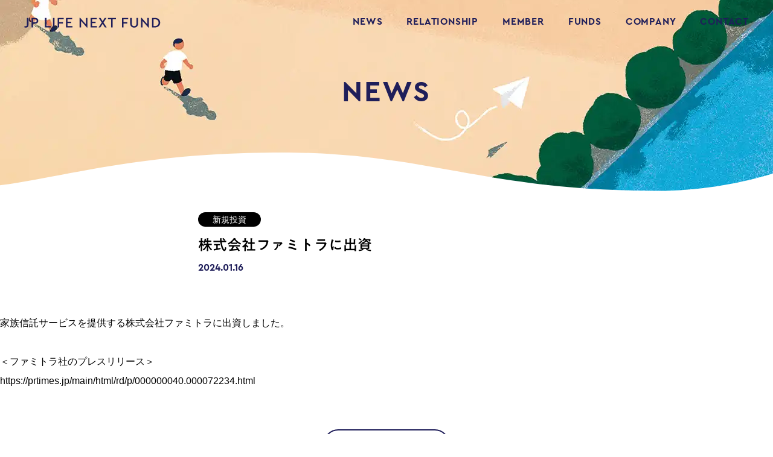

--- FILE ---
content_type: text/html; charset=UTF-8
request_url: https://jpl-next.jp/news/20240116/
body_size: 8605
content:
<!DOCTYPE html>
<html lang="ja">

<head>
  <meta charset="UTF-8">
  <meta name="viewport" content="width=device-width, initial-scale=1.0">
  <meta name='robots' content='index, follow, max-image-preview:large, max-snippet:-1, max-video-preview:-1' />

	<!-- This site is optimized with the Yoast SEO plugin v21.8 - https://yoast.com/wordpress/plugins/seo/ -->
	<title>株式会社ファミトラに出資 ｜ JP LIFE NEXT FUND</title>
	<meta name="description" content="JP LIFE NEXT FUNDはかんぽNEXTパートナーズが運営するベンチャーキャピタルファンドです。「次の一歩の、一番そばで。」をビジョンに、スタートアップの力強い成長を支援していきます。" />
	<link rel="canonical" href="https://jpl-next.jp/news/20240116/" />
	<meta property="og:locale" content="ja_JP" />
	<meta property="og:type" content="article" />
	<meta property="og:title" content="株式会社ファミトラに出資 ｜ JP LIFE NEXT FUND" />
	<meta property="og:description" content="JP LIFE NEXT FUNDはかんぽNEXTパートナーズが運営するベンチャーキャピタルファンドです。「次の一歩の、一番そばで。」をビジョンに、スタートアップの力強い成長を支援していきます。" />
	<meta property="og:url" content="https://jpl-next.jp/news/20240116/" />
	<meta property="og:site_name" content="JP LIFE NEXT FUND" />
	<meta property="article:modified_time" content="2024-03-25T06:16:59+00:00" />
	<meta property="og:image" content="https://jpl-next.jp/kanPowp/wp-content/uploads/2023/08/OGP2.jpg" />
	<meta property="og:image:width" content="960" />
	<meta property="og:image:height" content="720" />
	<meta property="og:image:type" content="image/jpeg" />
	<meta name="twitter:card" content="summary_large_image" />
	<script type="application/ld+json" class="yoast-schema-graph">{"@context":"https://schema.org","@graph":[{"@type":"WebPage","@id":"https://jpl-next.jp/news/20240116/","url":"https://jpl-next.jp/news/20240116/","name":"株式会社ファミトラに出資 ｜ JP LIFE NEXT FUND","isPartOf":{"@id":"https://jpl-next.jp/#website"},"primaryImageOfPage":{"@id":"https://jpl-next.jp/news/20240116/#primaryimage"},"image":{"@id":"https://jpl-next.jp/news/20240116/#primaryimage"},"thumbnailUrl":"https://jpl-next.jp/kanPowp/wp-content/uploads/2024/02/ファミトラロゴ-3.jpg","datePublished":"2024-01-16T08:00:00+00:00","dateModified":"2024-03-25T06:16:59+00:00","breadcrumb":{"@id":"https://jpl-next.jp/news/20240116/#breadcrumb"},"inLanguage":"ja","potentialAction":[{"@type":"ReadAction","target":["https://jpl-next.jp/news/20240116/"]}]},{"@type":"ImageObject","inLanguage":"ja","@id":"https://jpl-next.jp/news/20240116/#primaryimage","url":"https://jpl-next.jp/kanPowp/wp-content/uploads/2024/02/ファミトラロゴ-3.jpg","contentUrl":"https://jpl-next.jp/kanPowp/wp-content/uploads/2024/02/ファミトラロゴ-3.jpg","width":960,"height":720},{"@type":"BreadcrumbList","@id":"https://jpl-next.jp/news/20240116/#breadcrumb","itemListElement":[{"@type":"ListItem","position":1,"name":"ホーム","item":"https://jpl-next.jp/"},{"@type":"ListItem","position":2,"name":"ニュース","item":"https://jpl-next.jp/news/"},{"@type":"ListItem","position":3,"name":"株式会社ファミトラに出資"}]},{"@type":"WebSite","@id":"https://jpl-next.jp/#website","url":"https://jpl-next.jp/","name":"JP LIFE NEXT FUND","description":"JP LIFE NEXT FUNDはかんぽNEXTパートナーズが運営するベンチャーキャピタルファンドです。「次の一歩の、一番そばで。」をビジョンに、スタートアップの力強い成長を支援していきます。","potentialAction":[{"@type":"SearchAction","target":{"@type":"EntryPoint","urlTemplate":"https://jpl-next.jp/?s={search_term_string}"},"query-input":"required name=search_term_string"}],"inLanguage":"ja"}]}</script>
	<!-- / Yoast SEO plugin. -->


<link rel='dns-prefetch' href='//typesquare.com' />
<link rel='dns-prefetch' href='//cdn.jsdelivr.net' />
<link rel='dns-prefetch' href='//fonts.googleapis.com' />
<link rel='dns-prefetch' href='//cdnjs.cloudflare.com' />
<link rel='stylesheet' id='wp-block-library-css' href='https://jpl-next.jp/kanPowp/wp-includes/css/dist/block-library/style.min.css?ver=6.4.7' type='text/css' media='all' />
<style id='wp-block-library-theme-inline-css' type='text/css'>
.wp-block-audio figcaption{color:#555;font-size:13px;text-align:center}.is-dark-theme .wp-block-audio figcaption{color:hsla(0,0%,100%,.65)}.wp-block-audio{margin:0 0 1em}.wp-block-code{border:1px solid #ccc;border-radius:4px;font-family:Menlo,Consolas,monaco,monospace;padding:.8em 1em}.wp-block-embed figcaption{color:#555;font-size:13px;text-align:center}.is-dark-theme .wp-block-embed figcaption{color:hsla(0,0%,100%,.65)}.wp-block-embed{margin:0 0 1em}.blocks-gallery-caption{color:#555;font-size:13px;text-align:center}.is-dark-theme .blocks-gallery-caption{color:hsla(0,0%,100%,.65)}.wp-block-image figcaption{color:#555;font-size:13px;text-align:center}.is-dark-theme .wp-block-image figcaption{color:hsla(0,0%,100%,.65)}.wp-block-image{margin:0 0 1em}.wp-block-pullquote{border-bottom:4px solid;border-top:4px solid;color:currentColor;margin-bottom:1.75em}.wp-block-pullquote cite,.wp-block-pullquote footer,.wp-block-pullquote__citation{color:currentColor;font-size:.8125em;font-style:normal;text-transform:uppercase}.wp-block-quote{border-left:.25em solid;margin:0 0 1.75em;padding-left:1em}.wp-block-quote cite,.wp-block-quote footer{color:currentColor;font-size:.8125em;font-style:normal;position:relative}.wp-block-quote.has-text-align-right{border-left:none;border-right:.25em solid;padding-left:0;padding-right:1em}.wp-block-quote.has-text-align-center{border:none;padding-left:0}.wp-block-quote.is-large,.wp-block-quote.is-style-large,.wp-block-quote.is-style-plain{border:none}.wp-block-search .wp-block-search__label{font-weight:700}.wp-block-search__button{border:1px solid #ccc;padding:.375em .625em}:where(.wp-block-group.has-background){padding:1.25em 2.375em}.wp-block-separator.has-css-opacity{opacity:.4}.wp-block-separator{border:none;border-bottom:2px solid;margin-left:auto;margin-right:auto}.wp-block-separator.has-alpha-channel-opacity{opacity:1}.wp-block-separator:not(.is-style-wide):not(.is-style-dots){width:100px}.wp-block-separator.has-background:not(.is-style-dots){border-bottom:none;height:1px}.wp-block-separator.has-background:not(.is-style-wide):not(.is-style-dots){height:2px}.wp-block-table{margin:0 0 1em}.wp-block-table td,.wp-block-table th{word-break:normal}.wp-block-table figcaption{color:#555;font-size:13px;text-align:center}.is-dark-theme .wp-block-table figcaption{color:hsla(0,0%,100%,.65)}.wp-block-video figcaption{color:#555;font-size:13px;text-align:center}.is-dark-theme .wp-block-video figcaption{color:hsla(0,0%,100%,.65)}.wp-block-video{margin:0 0 1em}.wp-block-template-part.has-background{margin-bottom:0;margin-top:0;padding:1.25em 2.375em}
</style>
<style id='global-styles-inline-css' type='text/css'>
body{--wp--preset--color--black: #000000;--wp--preset--color--cyan-bluish-gray: #abb8c3;--wp--preset--color--white: #ffffff;--wp--preset--color--pale-pink: #f78da7;--wp--preset--color--vivid-red: #cf2e2e;--wp--preset--color--luminous-vivid-orange: #ff6900;--wp--preset--color--luminous-vivid-amber: #fcb900;--wp--preset--color--light-green-cyan: #7bdcb5;--wp--preset--color--vivid-green-cyan: #00d084;--wp--preset--color--pale-cyan-blue: #8ed1fc;--wp--preset--color--vivid-cyan-blue: #0693e3;--wp--preset--color--vivid-purple: #9b51e0;--wp--preset--color--foreground: #E8F4FF;--wp--preset--color--primary: #1F1E5A;--wp--preset--color--accent: #FF8A00;--wp--preset--gradient--vivid-cyan-blue-to-vivid-purple: linear-gradient(135deg,rgba(6,147,227,1) 0%,rgb(155,81,224) 100%);--wp--preset--gradient--light-green-cyan-to-vivid-green-cyan: linear-gradient(135deg,rgb(122,220,180) 0%,rgb(0,208,130) 100%);--wp--preset--gradient--luminous-vivid-amber-to-luminous-vivid-orange: linear-gradient(135deg,rgba(252,185,0,1) 0%,rgba(255,105,0,1) 100%);--wp--preset--gradient--luminous-vivid-orange-to-vivid-red: linear-gradient(135deg,rgba(255,105,0,1) 0%,rgb(207,46,46) 100%);--wp--preset--gradient--very-light-gray-to-cyan-bluish-gray: linear-gradient(135deg,rgb(238,238,238) 0%,rgb(169,184,195) 100%);--wp--preset--gradient--cool-to-warm-spectrum: linear-gradient(135deg,rgb(74,234,220) 0%,rgb(151,120,209) 20%,rgb(207,42,186) 40%,rgb(238,44,130) 60%,rgb(251,105,98) 80%,rgb(254,248,76) 100%);--wp--preset--gradient--blush-light-purple: linear-gradient(135deg,rgb(255,206,236) 0%,rgb(152,150,240) 100%);--wp--preset--gradient--blush-bordeaux: linear-gradient(135deg,rgb(254,205,165) 0%,rgb(254,45,45) 50%,rgb(107,0,62) 100%);--wp--preset--gradient--luminous-dusk: linear-gradient(135deg,rgb(255,203,112) 0%,rgb(199,81,192) 50%,rgb(65,88,208) 100%);--wp--preset--gradient--pale-ocean: linear-gradient(135deg,rgb(255,245,203) 0%,rgb(182,227,212) 50%,rgb(51,167,181) 100%);--wp--preset--gradient--electric-grass: linear-gradient(135deg,rgb(202,248,128) 0%,rgb(113,206,126) 100%);--wp--preset--gradient--midnight: linear-gradient(135deg,rgb(2,3,129) 0%,rgb(40,116,252) 100%);--wp--preset--font-size--small: 0.875em;--wp--preset--font-size--medium: 20px;--wp--preset--font-size--large: 1.25em;--wp--preset--font-size--x-large: 42px;--wp--preset--font-size--extra-small: 0.75em;--wp--preset--font-size--base: 1em;--wp--preset--font-size--extra-large: 1.5em;--wp--preset--font-size--super-large: 1.875em;--wp--preset--font-size--huge: 2.25em;--wp--preset--spacing--30: 1.5rem;--wp--preset--spacing--40: 1.75rem;--wp--preset--spacing--50: 2rem;--wp--preset--spacing--60: 2.25rem;--wp--preset--spacing--70: 2.5rem;--wp--preset--shadow--natural: 6px 6px 9px rgba(0, 0, 0, 0.2);--wp--preset--shadow--deep: 12px 12px 50px rgba(0, 0, 0, 0.4);--wp--preset--shadow--sharp: 6px 6px 0px rgba(0, 0, 0, 0.2);--wp--preset--shadow--outlined: 6px 6px 0px -3px rgba(255, 255, 255, 1), 6px 6px rgba(0, 0, 0, 1);--wp--preset--shadow--crisp: 6px 6px 0px rgba(0, 0, 0, 1);}body { margin: 0;--wp--style--global--content-size: min(87.5%, var(--wp--style--global--content-max-size));--wp--style--global--wide-size: min(100%, var(--wp--style--global--wide-max-size)); }.wp-site-blocks > .alignleft { float: left; margin-right: 2em; }.wp-site-blocks > .alignright { float: right; margin-left: 2em; }.wp-site-blocks > .aligncenter { justify-content: center; margin-left: auto; margin-right: auto; }:where(.wp-site-blocks) > * { margin-block-start: 2em; margin-block-end: 0; }:where(.wp-site-blocks) > :first-child:first-child { margin-block-start: 0; }:where(.wp-site-blocks) > :last-child:last-child { margin-block-end: 0; }body { --wp--style--block-gap: 2em; }:where(body .is-layout-flow)  > :first-child:first-child{margin-block-start: 0;}:where(body .is-layout-flow)  > :last-child:last-child{margin-block-end: 0;}:where(body .is-layout-flow)  > *{margin-block-start: 2em;margin-block-end: 0;}:where(body .is-layout-constrained)  > :first-child:first-child{margin-block-start: 0;}:where(body .is-layout-constrained)  > :last-child:last-child{margin-block-end: 0;}:where(body .is-layout-constrained)  > *{margin-block-start: 2em;margin-block-end: 0;}:where(body .is-layout-flex) {gap: 2em;}:where(body .is-layout-grid) {gap: 2em;}body .is-layout-flow > .alignleft{float: left;margin-inline-start: 0;margin-inline-end: 2em;}body .is-layout-flow > .alignright{float: right;margin-inline-start: 2em;margin-inline-end: 0;}body .is-layout-flow > .aligncenter{margin-left: auto !important;margin-right: auto !important;}body .is-layout-constrained > .alignleft{float: left;margin-inline-start: 0;margin-inline-end: 2em;}body .is-layout-constrained > .alignright{float: right;margin-inline-start: 2em;margin-inline-end: 0;}body .is-layout-constrained > .aligncenter{margin-left: auto !important;margin-right: auto !important;}body .is-layout-constrained > :where(:not(.alignleft):not(.alignright):not(.alignfull)){max-width: var(--wp--style--global--content-size);margin-left: auto !important;margin-right: auto !important;}body .is-layout-constrained > .alignwide{max-width: var(--wp--style--global--wide-size);}body .is-layout-flex{display: flex;}body .is-layout-flex{flex-wrap: wrap;align-items: center;}body .is-layout-flex > *{margin: 0;}body .is-layout-grid{display: grid;}body .is-layout-grid > *{margin: 0;}body{background-color: var(--wp--preset--color--white);color: var(--wp--preset--color--black);font-family: YakuHanJPs_Noto, 'A1 Gothic R', 'Noto Sans JP', sans-serif;padding-top: 0px;padding-right: 0px;padding-bottom: 0px;padding-left: 0px;}a:where(:not(.wp-element-button)){text-decoration: underline;}h1{font-size: 1.5em;font-weight: 500;}h2{font-size: 1.5em;}h3{font-size: 1.25em;}.wp-element-button, .wp-block-button__link{background-color: #32373c;border-width: 0;color: #fff;font-family: inherit;font-size: inherit;line-height: inherit;padding: calc(0.667em + 2px) calc(1.333em + 2px);text-decoration: none;}.has-black-color{color: var(--wp--preset--color--black) !important;}.has-cyan-bluish-gray-color{color: var(--wp--preset--color--cyan-bluish-gray) !important;}.has-white-color{color: var(--wp--preset--color--white) !important;}.has-pale-pink-color{color: var(--wp--preset--color--pale-pink) !important;}.has-vivid-red-color{color: var(--wp--preset--color--vivid-red) !important;}.has-luminous-vivid-orange-color{color: var(--wp--preset--color--luminous-vivid-orange) !important;}.has-luminous-vivid-amber-color{color: var(--wp--preset--color--luminous-vivid-amber) !important;}.has-light-green-cyan-color{color: var(--wp--preset--color--light-green-cyan) !important;}.has-vivid-green-cyan-color{color: var(--wp--preset--color--vivid-green-cyan) !important;}.has-pale-cyan-blue-color{color: var(--wp--preset--color--pale-cyan-blue) !important;}.has-vivid-cyan-blue-color{color: var(--wp--preset--color--vivid-cyan-blue) !important;}.has-vivid-purple-color{color: var(--wp--preset--color--vivid-purple) !important;}.has-foreground-color{color: var(--wp--preset--color--foreground) !important;}.has-primary-color{color: var(--wp--preset--color--primary) !important;}.has-accent-color{color: var(--wp--preset--color--accent) !important;}.has-black-background-color{background-color: var(--wp--preset--color--black) !important;}.has-cyan-bluish-gray-background-color{background-color: var(--wp--preset--color--cyan-bluish-gray) !important;}.has-white-background-color{background-color: var(--wp--preset--color--white) !important;}.has-pale-pink-background-color{background-color: var(--wp--preset--color--pale-pink) !important;}.has-vivid-red-background-color{background-color: var(--wp--preset--color--vivid-red) !important;}.has-luminous-vivid-orange-background-color{background-color: var(--wp--preset--color--luminous-vivid-orange) !important;}.has-luminous-vivid-amber-background-color{background-color: var(--wp--preset--color--luminous-vivid-amber) !important;}.has-light-green-cyan-background-color{background-color: var(--wp--preset--color--light-green-cyan) !important;}.has-vivid-green-cyan-background-color{background-color: var(--wp--preset--color--vivid-green-cyan) !important;}.has-pale-cyan-blue-background-color{background-color: var(--wp--preset--color--pale-cyan-blue) !important;}.has-vivid-cyan-blue-background-color{background-color: var(--wp--preset--color--vivid-cyan-blue) !important;}.has-vivid-purple-background-color{background-color: var(--wp--preset--color--vivid-purple) !important;}.has-foreground-background-color{background-color: var(--wp--preset--color--foreground) !important;}.has-primary-background-color{background-color: var(--wp--preset--color--primary) !important;}.has-accent-background-color{background-color: var(--wp--preset--color--accent) !important;}.has-black-border-color{border-color: var(--wp--preset--color--black) !important;}.has-cyan-bluish-gray-border-color{border-color: var(--wp--preset--color--cyan-bluish-gray) !important;}.has-white-border-color{border-color: var(--wp--preset--color--white) !important;}.has-pale-pink-border-color{border-color: var(--wp--preset--color--pale-pink) !important;}.has-vivid-red-border-color{border-color: var(--wp--preset--color--vivid-red) !important;}.has-luminous-vivid-orange-border-color{border-color: var(--wp--preset--color--luminous-vivid-orange) !important;}.has-luminous-vivid-amber-border-color{border-color: var(--wp--preset--color--luminous-vivid-amber) !important;}.has-light-green-cyan-border-color{border-color: var(--wp--preset--color--light-green-cyan) !important;}.has-vivid-green-cyan-border-color{border-color: var(--wp--preset--color--vivid-green-cyan) !important;}.has-pale-cyan-blue-border-color{border-color: var(--wp--preset--color--pale-cyan-blue) !important;}.has-vivid-cyan-blue-border-color{border-color: var(--wp--preset--color--vivid-cyan-blue) !important;}.has-vivid-purple-border-color{border-color: var(--wp--preset--color--vivid-purple) !important;}.has-foreground-border-color{border-color: var(--wp--preset--color--foreground) !important;}.has-primary-border-color{border-color: var(--wp--preset--color--primary) !important;}.has-accent-border-color{border-color: var(--wp--preset--color--accent) !important;}.has-vivid-cyan-blue-to-vivid-purple-gradient-background{background: var(--wp--preset--gradient--vivid-cyan-blue-to-vivid-purple) !important;}.has-light-green-cyan-to-vivid-green-cyan-gradient-background{background: var(--wp--preset--gradient--light-green-cyan-to-vivid-green-cyan) !important;}.has-luminous-vivid-amber-to-luminous-vivid-orange-gradient-background{background: var(--wp--preset--gradient--luminous-vivid-amber-to-luminous-vivid-orange) !important;}.has-luminous-vivid-orange-to-vivid-red-gradient-background{background: var(--wp--preset--gradient--luminous-vivid-orange-to-vivid-red) !important;}.has-very-light-gray-to-cyan-bluish-gray-gradient-background{background: var(--wp--preset--gradient--very-light-gray-to-cyan-bluish-gray) !important;}.has-cool-to-warm-spectrum-gradient-background{background: var(--wp--preset--gradient--cool-to-warm-spectrum) !important;}.has-blush-light-purple-gradient-background{background: var(--wp--preset--gradient--blush-light-purple) !important;}.has-blush-bordeaux-gradient-background{background: var(--wp--preset--gradient--blush-bordeaux) !important;}.has-luminous-dusk-gradient-background{background: var(--wp--preset--gradient--luminous-dusk) !important;}.has-pale-ocean-gradient-background{background: var(--wp--preset--gradient--pale-ocean) !important;}.has-electric-grass-gradient-background{background: var(--wp--preset--gradient--electric-grass) !important;}.has-midnight-gradient-background{background: var(--wp--preset--gradient--midnight) !important;}.has-small-font-size{font-size: var(--wp--preset--font-size--small) !important;}.has-medium-font-size{font-size: var(--wp--preset--font-size--medium) !important;}.has-large-font-size{font-size: var(--wp--preset--font-size--large) !important;}.has-x-large-font-size{font-size: var(--wp--preset--font-size--x-large) !important;}.has-extra-small-font-size{font-size: var(--wp--preset--font-size--extra-small) !important;}.has-base-font-size{font-size: var(--wp--preset--font-size--base) !important;}.has-extra-large-font-size{font-size: var(--wp--preset--font-size--extra-large) !important;}.has-super-large-font-size{font-size: var(--wp--preset--font-size--super-large) !important;}.has-huge-font-size{font-size: var(--wp--preset--font-size--huge) !important;}
.wp-block-navigation a:where(:not(.wp-element-button)){color: inherit;}
.wp-block-pullquote{font-size: 1.5em;line-height: 1.6;}
p{line-height: 2;}
ol,ul{line-height: 1.5;}
.wp-block-heading{font-weight: 500;line-height: 1.25;}
.wp-block-table > table{line-height: 1.25;}
.wp-block-image img, .wp-block-image .wp-block-image__crop-area, .wp-block-image .components-placeholder{border-top-left-radius: 0.75rem;border-top-right-radius: 0.75rem;border-bottom-left-radius: 0.75rem;border-bottom-right-radius: 0.75rem;}
.wp-block-separator{border-color: rgba(255, 255, 255, 0.1);margin-top: 2em;margin-bottom: 2em;}
.wp-block-buttons{margin-top: 2em;margin-right: -0.5rem;margin-left: -0.5rem;}.wp-block-buttons-is-layout-flow > :first-child:first-child{margin-block-start: 0;}.wp-block-buttons-is-layout-flow > :last-child:last-child{margin-block-end: 0;}.wp-block-buttons-is-layout-flow > *{margin-block-start: 0;margin-block-end: 0;}.wp-block-buttons-is-layout-constrained > :first-child:first-child{margin-block-start: 0;}.wp-block-buttons-is-layout-constrained > :last-child:last-child{margin-block-end: 0;}.wp-block-buttons-is-layout-constrained > *{margin-block-start: 0;margin-block-end: 0;}.wp-block-buttons-is-layout-flex{gap: 0;}.wp-block-buttons-is-layout-grid{gap: 0;}
.wp-block-button .wp-block-button__link{background-color: #DBDDEA;border-radius: 10px;color: #592884;margin-top: 1em;margin-right: 0.5rem;margin-left: 0.5rem;}
</style>
<link rel='stylesheet' id='contact-form-7-css' href='https://jpl-next.jp/kanPowp/wp-content/plugins/contact-form-7/includes/css/styles.css?ver=5.8.6' type='text/css' media='all' />
<link rel='stylesheet' id='yakuhan-css' href='https://cdn.jsdelivr.net/npm/yakuhanjp@3.4.1/dist/css/yakuhanjp_s-noto.min.css?ver=1.0.0' type='text/css' media='all' />
<link rel='stylesheet' id='gfont-css' href='https://fonts.googleapis.com/css2?family=Outfit%3Awght%40400..700&#038;display=swap&#038;ver=1.0.0' type='text/css' media='all' />
<link rel='stylesheet' id='fontawesome-css' href='https://cdnjs.cloudflare.com/ajax/libs/font-awesome/6.0.0/css/all.min.css?ver=1.0.0' type='text/css' media='all' />
<link rel='stylesheet' id='app-css' href='https://jpl-next.jp/kanPowp/wp-content/themes/jp-next-fund/assets/css/app.css?ver=1.0.0' type='text/css' media='all' />
<script type="text/javascript" defer src="//typesquare.com/accessor/script/typesquare.js?64b64d5cb1704e60992d63f6ac1e02e5&amp;ver=1.0.1" id="typesquare-js"></script>
<link rel="icon" href="https://jpl-next.jp/kanPowp/wp-content/uploads/2023/08/cropped-fabicon-32x32.jpg" sizes="32x32" />
<link rel="icon" href="https://jpl-next.jp/kanPowp/wp-content/uploads/2023/08/cropped-fabicon-192x192.jpg" sizes="192x192" />
<link rel="apple-touch-icon" href="https://jpl-next.jp/kanPowp/wp-content/uploads/2023/08/cropped-fabicon-180x180.jpg" />
<meta name="msapplication-TileImage" content="https://jpl-next.jp/kanPowp/wp-content/uploads/2023/08/cropped-fabicon-270x270.jpg" />
  <!-- Google tag (gtag.js) --> <script async src=https://www.googletagmanager.com/gtag/js?id=G-X3VRN4FWH0></script> <script> window.dataLayer = window.dataLayer || []; function gtag(){dataLayer.push(arguments);} gtag('js', new Date()); gtag('config', 'G-X3VRN4FWH0'); </script></head>

<body class="news-template-default single single-news postid-462 wp-embed-responsive">
  <header id="grand-header" class="font-cera tracking-wider">
  <div class="flex items-center p-6 md:px-10 absolute lg:fixed z-50 inset-x-0 top-0">
    <div>
      <a href="https://jpl-next.jp" title="JP LIFE NEXT FUND"><svg class="h-5 md:h-6 w-auto" width="228" height="24" viewBox="0 -3 228 21" fill="none" xmlns="http://www.w3.org/2000/svg">
          <path d="M0.504 17V14.816C1.224 14.888 1.776 14.936 2.136 14.936C3.792 14.936 4.608 14.408 4.608 12.8V1.16H7.152V13.064C7.152 15.872 5.496 17.264 2.688 17.264C1.992 17.264 1.272 17.168 0.504 17ZM12.2126 17V1.16H17.9966C21.1886 1.16 23.3726 3.152 23.3726 6.008C23.3726 8.84 21.1886 10.88 17.9966 10.88H14.7566V17H12.2126ZM14.7566 8.624H17.9486C19.7486 8.624 20.7566 7.592 20.7566 6.032C20.7566 4.472 19.7486 3.416 17.9486 3.416H14.7566V8.624ZM34.3648 17V1.16H36.9088V14.72H44.1568V17H34.3648ZM47.7964 17V1.16H50.3404V17H47.7964ZM55.4154 17V1.16H65.5914V3.44H57.9594V8.168H64.2474V10.472H57.9594V17H55.4154ZM69.1986 17V1.16H79.6146V3.44H71.7426V7.496H77.6706V9.704H71.7426V14.72H79.9026V17H69.1986ZM102.261 1.16H104.805V17.264H103.941L94.2932 6.272V17H91.7492V0.896H92.6372L102.261 11.84V1.16ZM109.892 17V1.16H120.308V3.44H112.436V7.496H118.364V9.704H112.436V14.72H120.596V17H109.892ZM136.66 17H133.756L129.916 11.096L126.1 17H123.172L128.524 8.912L123.508 1.16H126.436L129.94 6.752L133.396 1.16H136.3L131.38 8.912L136.66 17ZM144.014 17V3.44H138.686V1.16H151.91V3.44H146.558V17H144.014ZM161.977 17V1.16H172.153V3.44H164.521V8.168H170.809V10.472H164.521V17H161.977ZM175.592 10.592V1.16H178.136V10.76C178.136 13.448 179.792 14.936 182.12 14.936C184.424 14.936 186.056 13.448 186.056 10.76V1.16H188.6V10.592C188.6 14.768 185.84 17.264 182.12 17.264C178.328 17.264 175.592 14.768 175.592 10.592ZM204.016 1.16H206.56V17.264H205.696L196.048 6.272V17H193.504V0.896H194.392L204.016 11.84V1.16ZM211.647 17V1.16H216.615C221.799 1.16 225.231 4.376 225.231 9.056C225.231 13.664 221.775 17 216.615 17H211.647ZM214.191 14.72H216.591C220.263 14.72 222.615 12.368 222.615 9.056C222.615 5.696 220.287 3.464 216.591 3.464H214.191V14.72Z" class="fill-current" />
        </svg></a>
    </div>
    <div class="hidden lg:block ml-auto"><div id="header-menu-pc" class="menu-pc-container"><ul id="menu-pc" class="menu"><li id="menu-item-223" class="menu-item menu-item-type-custom menu-item-object-custom menu-item-223"><a href="/news">NEWS</a></li>
<li id="menu-item-246" class="menu-item menu-item-type-custom menu-item-object-custom menu-item-246"><a href="/#relationship">RELATIONSHIP</a></li>
<li id="menu-item-288" class="menu-item menu-item-type-custom menu-item-object-custom menu-item-288"><a href="/#member">MEMBER</a></li>
<li id="menu-item-221" class="menu-item menu-item-type-post_type menu-item-object-page menu-item-221"><a href="https://jpl-next.jp/funds/">FUNDS</a></li>
<li id="menu-item-1888" class="menu-item menu-item-type-post_type menu-item-object-page menu-item-1888"><a href="https://jpl-next.jp/company/">COMPANY</a></li>
<li id="menu-item-219" class="menu-item menu-item-type-post_type menu-item-object-page menu-item-219"><a href="https://jpl-next.jp/contact/">CONTACT</a></li>
</ul></div></div>
    <div class="fixed top-0 right-0 z-50 p-6 lg:hidden ml-auto">
      <svg id="sp-menu-open" width="32" height="32" viewBox="0 -2 32 29" fill="none" xmlns="http://www.w3.org/2000/svg" class="stroke-current">
        <path d="M33 5C29.6993 5 29.6993 1 26.4058 1C23.1122 1 23.105 5 19.8043 5C16.5036 5 16.5036 1 13.2029 1C9.90216 1 9.90216 5 6.60144 5C3.30072 5 3.30072 1 0 1" stroke-miterlimit="10" />
        <path d="M33 15C29.6993 15 29.6993 11 26.4058 11C23.1122 11 23.105 15 19.8043 15C16.5036 15 16.5036 11 13.2029 11C9.90216 11 9.90216 15 6.60144 15C3.30072 15 3.30072 11 0 11" stroke-miterlimit="10" />
        <path d="M33 26C29.6993 26 29.6993 22.0141 26.4058 22.0141C23.1122 22.0141 23.105 26 19.8043 26C16.5036 26 16.5036 22.0141 13.2029 22.0141C9.90216 22.0141 9.90216 26 6.60144 26C3.30072 26 3.30072 22 0 22" stroke-miterlimit="10" />
      </svg>
    </div>
  </div>
  <div id="sp-menu" class="fixed z-50 inset-0 bg-white text-black hidden">
    <div class="h-full flex flex-col">
      <div class="p-6">
        <svg id="sp-menu-close" width="32" height="32" viewBox="0 0 32 32" fill="none" class="ml-auto mr-0 stroke-current" xmlns="http://www.w3.org/2000/svg">
          <line x1="3" y1="3" x2="29" y2="29" stroke-width="2" />
          <line x1="3" y1="29" x2="29" y2="3" stroke-width="2" />
        </svg>
      </div>
      <div class="px-8 pb-12 flex-grow overflow-auto flex flex-col justify-center">
        <div id="header-menu-sp" class="menu-sp-container"><ul id="menu-sp" class="menu"><li id="menu-item-229" class="menu-item menu-item-type-custom menu-item-object-custom menu-item-229"><a href="/">TOP</a></li>
<li id="menu-item-228" class="menu-item menu-item-type-custom menu-item-object-custom menu-item-228"><a href="/news">NEWS</a></li>
<li id="menu-item-286" class="menu-item menu-item-type-custom menu-item-object-custom menu-item-286"><a href="/#relationship">RELATIONSHIP</a></li>
<li id="menu-item-287" class="menu-item menu-item-type-custom menu-item-object-custom menu-item-287"><a href="/#member">MEMBER</a></li>
<li id="menu-item-226" class="menu-item menu-item-type-post_type menu-item-object-page menu-item-226"><a href="https://jpl-next.jp/funds/">FUNDS</a></li>
<li id="menu-item-1887" class="menu-item menu-item-type-post_type menu-item-object-page menu-item-1887"><a href="https://jpl-next.jp/company/">COMPANY</a></li>
<li id="menu-item-224" class="menu-item menu-item-type-post_type menu-item-object-page menu-item-224"><a href="https://jpl-next.jp/contact/">CONTACT</a></li>
</ul></div>      </div>
    </div>
  </div>
</header>  
<div class="h-[68.75vw] landscape:h-[25vw] landscape:min-h-[14rem] relative -z-10 overflow-hidden" >
      <picture>
      <source srcset="https://jpl-next.jp/kanPowp/wp-content/themes/jp-next-fund/assets/images/05_news.webp 640w, https://jpl-next.jp/kanPowp/wp-content/themes/jp-next-fund/assets/images/05_news@2x.webp 1280w, https://jpl-next.jp/kanPowp/wp-content/themes/jp-next-fund/assets/images/05_news@3x.webp 1920w, https://jpl-next.jp/kanPowp/wp-content/themes/jp-next-fund/assets/images/05_news@4x.webp 2560w" sizes="(orientation: landscape) 100vw, 164vw" type="image/webp" />
      <source srcset="https://jpl-next.jp/kanPowp/wp-content/themes/jp-next-fund/assets/images/05_news.jpg 640w, https://jpl-next.jp/kanPowp/wp-content/themes/jp-next-fund/assets/images/05_news@2x.jpg 1280w, https://jpl-next.jp/kanPowp/wp-content/themes/jp-next-fund/assets/images/05_news@3x.jpg 1920w, https://jpl-next.jp/kanPowp/wp-content/themes/jp-next-fund/assets/images/05_news@4x.jpg 2560w" sizes="(orientation: landscape) 100vw, 164vw" />
      <img class="absolute inset-0 w-full h-full max-w-none object-cover object-[0%_75%]" src="https://jpl-next.jp/kanPowp/wp-content/themes/jp-next-fund/assets/images/05_news.jpg" alt="">
    </picture>
    <img class="absolute inset-x-0 w-full h-[100%] -bottom-[75%] landscape:h-[10vw] landscape:-bottom-[0] max-w-none object-cover object-[0%_0%]" src="https://jpl-next.jp/kanPowp/wp-content/themes/jp-next-fund/assets/images/page-header-mask.svg" alt="">
  <div class="relative text-2xl portrait:md:text-5xl lg:text-5xl top-[40%] text-center font-bold font-cera tracking-wider text-primary">NEWS</div>
</div>
  <div class="mt-8 max-w-[var(--wp--style--global--content-size)] mx-auto">
    <div class="inline-flex h-6 text-xs md:text-sm leading-none items-center px-6 rounded-full text-white" style="background-color: #000000;">新規投資</div>
    <h1 class="mt-3 font-medium text-xl md:text-2xl">株式会社ファミトラに出資</h1>
    <div class="mt-2 font-bold text-primary text-xs md:text-base font-cera">2024.01.16</div>
          <div class="mt-10 md:mt-6 aspect-video relative">
        <img width="960" height="720" src="https://jpl-next.jp/kanPowp/wp-content/uploads/2024/02/ファミトラロゴ-3.jpg" class="absolute inset-0 w-full h-full object-cover object-center rounded-xl wp-post-image" alt="" decoding="async" loading="lazy" srcset="https://jpl-next.jp/kanPowp/wp-content/uploads/2024/02/ファミトラロゴ-3.jpg 960w, https://jpl-next.jp/kanPowp/wp-content/uploads/2024/02/ファミトラロゴ-3-768x576.jpg 768w, https://jpl-next.jp/kanPowp/wp-content/uploads/2024/02/ファミトラロゴ-3-300x225.jpg 300w, https://jpl-next.jp/kanPowp/wp-content/uploads/2024/02/ファミトラロゴ-3-640x480.jpg 640w" sizes="(max-width: 960px) 100vw, 960px" />      </div>
      </div>
  <div class="mt-16 is-layout-constrained">
    
<p>家族信託サービスを提供する株式会社ファミトラに出資しました。</p>



<p><span style="white-space-collapse: collapse;">＜ファミトラ社のプレスリリース＞</span><br><a href="https://prtimes.jp/main/html/rd/p/000000040.000072234.html" target="_blank" rel="noreferrer noopener">https://prtimes.jp/main/html/rd/p/000000040.000072234.html</a></p>
  </div>
  <div class="mt-16 mb-32 md:mb-48 text-center">
    <a href="https://jpl-next.jp/news" class="inline-flex items-center justify-center h-12 w-[13rem] rounded-full border-2 border-primary text-sm font-medium hover:bg-primary hover:text-white">ニュース一覧に戻る</a>
  </div>
  <footer id="grand-footer">
  <div class="relative text-white">
    <img class="absolute inset-x-0 top-0 w-full h-full object-cover" src="https://jpl-next.jp/kanPowp/wp-content/themes/jp-next-fund/assets/images/footer-bg.svg" alt="">
    <div class="relative text-center h-full flex flex-col items-center pt-[48vw] pb-[40vw] landscape:pt-[15vw] landscape:pb-[12.5vw]">
      <a href="https://jpl-next.jp" title="JP LIFE NEXT FUND"><svg width="228" height="18" viewBox="0 0 228 18" fill="none" xmlns="http://www.w3.org/2000/svg">
          <path d="M0.504 17V14.816C1.224 14.888 1.776 14.936 2.136 14.936C3.792 14.936 4.608 14.408 4.608 12.8V1.16H7.152V13.064C7.152 15.872 5.496 17.264 2.688 17.264C1.992 17.264 1.272 17.168 0.504 17ZM12.2126 17V1.16H17.9966C21.1886 1.16 23.3726 3.152 23.3726 6.008C23.3726 8.84 21.1886 10.88 17.9966 10.88H14.7566V17H12.2126ZM14.7566 8.624H17.9486C19.7486 8.624 20.7566 7.592 20.7566 6.032C20.7566 4.472 19.7486 3.416 17.9486 3.416H14.7566V8.624ZM34.3648 17V1.16H36.9088V14.72H44.1568V17H34.3648ZM47.7964 17V1.16H50.3404V17H47.7964ZM55.4154 17V1.16H65.5914V3.44H57.9594V8.168H64.2474V10.472H57.9594V17H55.4154ZM69.1986 17V1.16H79.6146V3.44H71.7426V7.496H77.6706V9.704H71.7426V14.72H79.9026V17H69.1986ZM102.261 1.16H104.805V17.264H103.941L94.2932 6.272V17H91.7492V0.896H92.6372L102.261 11.84V1.16ZM109.892 17V1.16H120.308V3.44H112.436V7.496H118.364V9.704H112.436V14.72H120.596V17H109.892ZM136.66 17H133.756L129.916 11.096L126.1 17H123.172L128.524 8.912L123.508 1.16H126.436L129.94 6.752L133.396 1.16H136.3L131.38 8.912L136.66 17ZM144.014 17V3.44H138.686V1.16H151.91V3.44H146.558V17H144.014ZM161.977 17V1.16H172.153V3.44H164.521V8.168H170.809V10.472H164.521V17H161.977ZM175.592 10.592V1.16H178.136V10.76C178.136 13.448 179.792 14.936 182.12 14.936C184.424 14.936 186.056 13.448 186.056 10.76V1.16H188.6V10.592C188.6 14.768 185.84 17.264 182.12 17.264C178.328 17.264 175.592 14.768 175.592 10.592ZM204.016 1.16H206.56V17.264H205.696L196.048 6.272V17H193.504V0.896H194.392L204.016 11.84V1.16ZM211.647 17V1.16H216.615C221.799 1.16 225.231 4.376 225.231 9.056C225.231 13.664 221.775 17 216.615 17H211.647ZM214.191 14.72H216.591C220.263 14.72 222.615 12.368 222.615 9.056C222.615 5.696 220.287 3.464 216.591 3.464H214.191V14.72Z" class="fill-current" />
        </svg></a>
      <div class="mt-4 landscape:mt-2 font-medium text-xs font-cera">© 2026 JP LIFE NEXT FUND All rights reserved</div>
    </div>
  </div>
</footer>  <script type="text/javascript" src="https://jpl-next.jp/kanPowp/wp-content/plugins/contact-form-7/includes/swv/js/index.js?ver=5.8.6" id="swv-js"></script>
<script type="text/javascript" id="contact-form-7-js-extra">
/* <![CDATA[ */
var wpcf7 = {"api":{"root":"https:\/\/jpl-next.jp\/wp-json\/","namespace":"contact-form-7\/v1"}};
/* ]]> */
</script>
<script type="text/javascript" src="https://jpl-next.jp/kanPowp/wp-content/plugins/contact-form-7/includes/js/index.js?ver=5.8.6" id="contact-form-7-js"></script>
<script type="text/javascript" id="app-js-extra">
/* <![CDATA[ */
var site_options = {"site_url":"https:\/\/jpl-next.jp\/kanPowp"};
/* ]]> */
</script>
<script type="text/javascript" src="https://jpl-next.jp/kanPowp/wp-content/themes/jp-next-fund/assets/js/app.js?ver=1.0.1" id="app-js"></script>
</body>

</html>

--- FILE ---
content_type: text/css
request_url: https://jpl-next.jp/kanPowp/wp-content/themes/jp-next-fund/assets/css/app.css?ver=1.0.0
body_size: 6285
content:
@charset "UTF-8";@font-face {font-family:"cera-pro";font-weight:700;src:url("../fonts/Cera-Pro-Bold.woff") format("woff"),url("../fonts/Cera-Pro-Bold.woff2") format("woff2");font-display:swap}@font-face {font-family:"cera-pro";font-weight:500;src:url("../fonts/Cera-Pro-Medium.woff") format("woff"),url("../fonts/Cera-Pro-Medium.woff2") format("woff2");font-display:swap}/* ! tailwindcss v3.3.2 | MIT License | https://tailwindcss.com */*,::before,::after{box-sizing:border-box;border-width:0;border-style:solid;border-color:#e5e7eb}::before,::after{--tw-content:''}html{line-height:1.5;-webkit-text-size-adjust:100%;-moz-tab-size:4;-o-tab-size:4;tab-size:4;font-family:ui-sans-serif,system-ui,-apple-system,BlinkMacSystemFont,"Segoe UI",Roboto,"Helvetica Neue",Arial,"Noto Sans",sans-serif,"Apple Color Emoji","Segoe UI Emoji","Segoe UI Symbol","Noto Color Emoji";font-feature-settings:normal;font-variation-settings:normal}body{margin:0;line-height:inherit}hr{height:0;color:inherit;border-top-width:1px}abbr:where([title]){-webkit-text-decoration:underline dotted;text-decoration:underline dotted}h1,h2,h3,h4,h5,h6{font-size:inherit;font-weight:inherit}a{color:inherit;text-decoration:inherit}b,strong{font-weight:bolder}code,kbd,samp,pre{font-family:ui-monospace,SFMono-Regular,Menlo,Monaco,Consolas,"Liberation Mono","Courier New",monospace;font-size:1em}small{font-size:80%}sub,sup{font-size:75%;line-height:0;position:relative;vertical-align:baseline}sub{bottom:-0.25em}sup{top:-0.5em}table{text-indent:0;border-color:inherit;border-collapse:collapse}button,input,optgroup,select,textarea{font-family:inherit;font-size:100%;font-weight:inherit;line-height:inherit;color:inherit;margin:0;padding:0}button,select{text-transform:none}button,[type='button'],[type='reset'],[type='submit']{-webkit-appearance:button;background-color:transparent;background-image:none}:-moz-focusring{outline:auto}:-moz-ui-invalid{box-shadow:none}progress{vertical-align:baseline}::-webkit-inner-spin-button,::-webkit-outer-spin-button{height:auto}[type='search']{-webkit-appearance:textfield;outline-offset:-2px}::-webkit-search-decoration{-webkit-appearance:none}::-webkit-file-upload-button{-webkit-appearance:button;font:inherit}summary{display:list-item}blockquote,dl,dd,h1,h2,h3,h4,h5,h6,hr,figure,p,pre{margin:0}fieldset{margin:0;padding:0}legend{padding:0}ol,ul,menu{list-style:none;margin:0;padding:0}textarea{resize:vertical}input::-moz-placeholder, textarea::-moz-placeholder{opacity:1;color:#9ca3af}input::placeholder,textarea::placeholder{opacity:1;color:#9ca3af}button,[role="button"]{cursor:pointer}:disabled{cursor:default}img,svg,video,canvas,audio,iframe,embed,object{display:block;vertical-align:middle}img,video{max-width:100%;height:auto}[hidden]{display:none}.font-medium{font-family:YakuHanJPs_Noto,"A1 Gothic M","Noto Sans JP",sans-serif}.pager ul{display:flex;align-items:center;justify-content:center}.pager ul a,.pager ul span{font-family:YakuHanJPs_Noto,"A1 Gothic M","Noto Sans JP",sans-serif;margin-left:0.5rem;margin-right:0.5rem;display:flex;height:1.25rem;width:1.25rem;align-items:center;justify-content:center;font-weight:500;--tw-text-opacity:1;color:rgb(219 219 219/var(--tw-text-opacity))}.pager ul a:hover,.pager ul span:hover{color:var(--wp--preset--color--primary)}.pager ul a.prev,.pager ul span.prev{margin-right:2rem;color:var(--wp--preset--color--primary)}.pager ul a.next,.pager ul span.next{margin-left:2rem;color:var(--wp--preset--color--primary)}.pager ul a.current,.pager ul span.current{color:var(--wp--preset--color--primary)}.is-layout-constrained>*:nth-child(n+2),.is-layout-constrained>*:nth-child(n+2)[class*=wp-block]{-webkit-margin-before:2em;margin-block-start:2em}.is-layout-constrained li{margin-top:0.5em}.is-layout-constrained ul{list-style-position:outside;list-style-type:disc;padding-left:1.5rem}.is-layout-constrained ol{list-style-position:outside;list-style-type:decimal;padding-left:1.5rem}.is-layout-constrained ol.actualBraketsNum{list-style-type:none;text-indent:-1.5rem;counter-reset:li}.is-layout-constrained ol.actualBraketsNum li::before{counter-increment:li;content:"（" counter(li) "）"}.is-layout-constrained ol.actualCircleNum{list-style-type:none;text-indent:-1.25rem}.is-layout-constrained h2,.is-layout-constrained h3,.is-layout-constrained h4{font-family:YakuHanJPs_Noto,"A1 Gothic M","Noto Sans JP",sans-serif;font-weight:500}.page .is-layout-constrained h2,.page .is-layout-constrained h3,.page .is-layout-constrained h4{color:var(--wp--preset--color--primary)}.is-layout-constrained h2{font-size:var(--wp--preset--font-size--2xl,1.5rem)}.is-layout-constrained h3{font-size:var(--wp--preset--font-size--xl,1.25rem)}.is-layout-constrained table{width:100%;border-collapse:collapse;border-bottom-width:1px;border-color:var(--wp--preset--color--primary);font-size:var(--wp--preset--font-size--sm,0.875rem);line-height:2}.is-layout-constrained table th,.is-layout-constrained table td{border-width:0px;border-top-width:1px;border-color:var(--wp--preset--color--primary);padding-left:0.75rem;padding-right:0.75rem;padding-top:1.5rem;padding-bottom:1.5rem}@media (min-width:768px){.is-layout-constrained table th,.is-layout-constrained table td{padding-left:1.5rem;padding-right:1.5rem}}.is-layout-constrained table th{font-family:YakuHanJPs_Noto,"A1 Gothic M","Noto Sans JP",sans-serif;width:33.333333%;--tw-bg-opacity:1;background-color:rgb(250 250 250/var(--tw-bg-opacity));text-align:left;vertical-align:top;font-weight:500;color:var(--wp--preset--color--primary)}@media (min-width:768px){.is-layout-constrained table th{width:25%}}.wpcf7{margin-left:auto;margin-right:auto;max-width:600px}.wpcf7 p{font-family:YakuHanJPs_Noto,"A1 Gothic M","Noto Sans JP",sans-serif;margin-top:2rem;font-weight:500}.wpcf7 a{text-decoration-line:underline}.wpcf7 .required{font-size:var(--wp--preset--font-size--sm,0.875rem);--tw-text-opacity:1;color:rgb(239 68 68/var(--tw-text-opacity))}.wpcf7 .wpcf7-form-control-wrap{margin-top:0.25rem;display:block;font-size:var(--wp--preset--font-size--base,1rem);font-weight:400}.wpcf7 .wpcf7-text,.wpcf7 .wpcf7-textarea{width:100%;border-radius:0.5rem;--tw-bg-opacity:1;background-color:rgb(245 245 245/var(--tw-bg-opacity));padding:0.875rem}.wpcf7 .wpcf7-list-item{margin-left:2rem}.wpcf7 .wpcf7-list-item.first{margin-left:0px}.wpcf7 .wpcf7-radio{display:flex;flex-wrap:wrap;align-items:center;padding-top:1rem}.wpcf7 .wpcf7-radio input{display:none}.wpcf7 .wpcf7-radio input+.wpcf7-list-item-label{display:inline-flex;cursor:pointer;align-items:center}.wpcf7 .wpcf7-radio input+.wpcf7-list-item-label::before{margin-right:0.75rem;display:inline-block;height:2rem;width:2rem;border-radius:9999px;border-width:8px;--tw-border-opacity:1;border-color:rgb(245 245 245/var(--tw-border-opacity));--tw-bg-opacity:1;background-color:rgb(245 245 245/var(--tw-bg-opacity))}.wpcf7 .wpcf7-radio input:checked+.wpcf7-list-item-label::before{background-color:var(--wp--preset--color--primary)}.wpcf7-submit{margin-left:auto;margin-right:auto;display:flex;width:13rem;justify-content:center;border-radius:9999px;background-color:var(--wp--preset--color--primary);padding:1rem;--tw-text-opacity:1;color:rgb(255 255 255/var(--tw-text-opacity))}.wpcf7 .wpcf7-not-valid-tip{font-size:var(--wp--preset--font-size--sm,0.875rem);--tw-text-opacity:1;color:rgb(220 38 38/var(--tw-text-opacity))}.wpcf7 form.wpcf7-form .wpcf7-response-output{margin-top:2rem;margin-bottom:2rem;margin-left:0px;margin-right:0px;border-color:currentColor;padding:1rem;font-size:var(--wp--preset--font-size--sm,0.875rem)}.wpcf7 form.invalid .wpcf7-response-output{--tw-text-opacity:1;color:rgb(239 68 68/var(--tw-text-opacity))}.wpcf7 form.sent .wpcf7-response-output{display:none}.index-heading2 .index-heading{display:inline-block;font-size:1.25em}.index-heading{text-align:center;font-family:'cera-pro','Outfit',sans-serif;font-size:2rem;font-weight:700;line-height:1.25;letter-spacing:0.05em}@media (min-width:1024px){.index-heading{font-size:3rem;line-height:1}}@media (orientation:portrait){@media (min-width:768px){.index-heading{font-size:3rem;line-height:1}}}.index-heading .sub{font-family:YakuHanJPs_Noto,"A1 Gothic M","Noto Sans JP",sans-serif;margin-top:1.5rem;display:block;font-size:var(--wp--preset--font-size--sm,0.875rem);font-weight:500;line-height:1.5;letter-spacing:0.15em;color:var(--wp--preset--color--primary)}@media (min-width:768px){.index-heading .sub{font-size:var(--wp--preset--font-size--lg,1.125rem)}}.index-heading2{font-family:YakuHanJPs_Noto,"A1 Gothic M","Noto Sans JP",sans-serif;display:inline-flex;height:3rem;align-items:center;border-radius:0.25rem;background-color:var(--wp--preset--color--primary);padding-left:1rem;padding-right:1rem;padding-bottom:1px;font-size:var(--wp--preset--font-size--2xl,1.5rem);font-weight:500;letter-spacing:0.05em;--tw-text-opacity:1;color:rgb(255 255 255/var(--tw-text-opacity))}.index-heading2 .font-cera{display:inline-block;font-size:1.25em}@media (min-width:768px){.index-heading2{height:auto;border-radius:0px;border-bottom-width:3px;border-color:var(--wp--preset--color--primary);background-color:transparent;padding-left:0px;padding-right:0px;padding-bottom:0.25rem;font-size:1.75rem;line-height:1;--tw-text-opacity:1;color:rgb(0 0 0/var(--tw-text-opacity))}}.after-underline{display:inline-block}.after-underline::after{margin-top:0.25rem;display:block;border-bottom-width:2px;--tw-content:"";content:var(--tw-content)}*,::before,::after{--tw-border-spacing-x:0;--tw-border-spacing-y:0;--tw-translate-x:0;--tw-translate-y:0;--tw-rotate:0;--tw-skew-x:0;--tw-skew-y:0;--tw-scale-x:1;--tw-scale-y:1;--tw-pan-x:;--tw-pan-y:;--tw-pinch-zoom:;--tw-scroll-snap-strictness:proximity;--tw-gradient-from-position:;--tw-gradient-via-position:;--tw-gradient-to-position:;--tw-ordinal:;--tw-slashed-zero:;--tw-numeric-figure:;--tw-numeric-spacing:;--tw-numeric-fraction:;--tw-ring-inset:;--tw-ring-offset-width:0px;--tw-ring-offset-color:#fff;--tw-ring-color:rgb(59 130 246/0.5);--tw-ring-offset-shadow:0 0 #0000;--tw-ring-shadow:0 0 #0000;--tw-shadow:0 0 #0000;--tw-shadow-colored:0 0 #0000;--tw-blur:;--tw-brightness:;--tw-contrast:;--tw-grayscale:;--tw-hue-rotate:;--tw-invert:;--tw-saturate:;--tw-sepia:;--tw-drop-shadow:;--tw-backdrop-blur:;--tw-backdrop-brightness:;--tw-backdrop-contrast:;--tw-backdrop-grayscale:;--tw-backdrop-hue-rotate:;--tw-backdrop-invert:;--tw-backdrop-opacity:;--tw-backdrop-saturate:;--tw-backdrop-sepia:}::backdrop{--tw-border-spacing-x:0;--tw-border-spacing-y:0;--tw-translate-x:0;--tw-translate-y:0;--tw-rotate:0;--tw-skew-x:0;--tw-skew-y:0;--tw-scale-x:1;--tw-scale-y:1;--tw-pan-x:;--tw-pan-y:;--tw-pinch-zoom:;--tw-scroll-snap-strictness:proximity;--tw-gradient-from-position:;--tw-gradient-via-position:;--tw-gradient-to-position:;--tw-ordinal:;--tw-slashed-zero:;--tw-numeric-figure:;--tw-numeric-spacing:;--tw-numeric-fraction:;--tw-ring-inset:;--tw-ring-offset-width:0px;--tw-ring-offset-color:#fff;--tw-ring-color:rgb(59 130 246/0.5);--tw-ring-offset-shadow:0 0 #0000;--tw-ring-shadow:0 0 #0000;--tw-shadow:0 0 #0000;--tw-shadow-colored:0 0 #0000;--tw-blur:;--tw-brightness:;--tw-contrast:;--tw-grayscale:;--tw-hue-rotate:;--tw-invert:;--tw-saturate:;--tw-sepia:;--tw-drop-shadow:;--tw-backdrop-blur:;--tw-backdrop-brightness:;--tw-backdrop-contrast:;--tw-backdrop-grayscale:;--tw-backdrop-hue-rotate:;--tw-backdrop-invert:;--tw-backdrop-opacity:;--tw-backdrop-saturate:;--tw-backdrop-sepia:}.container{width:100%}@media (min-width:640px){.container{max-width:640px}}@media (min-width:768px){.container{max-width:768px}}@media (min-width:1024px){.container{max-width:1024px}}@media (min-width:1280px){.container{max-width:1280px}}@media (min-width:1536px){.container{max-width:1536px}}@media (min-width:orientation:portrait){.container{max-width:orientation:portrait}}@media (min-width:orientation:landscape){.container{max-width:orientation:landscape}}.h-100svh{height:100vh;height:100svh}.static{position:static}.fixed{position:fixed}.absolute{position:absolute}.relative{position:relative}.inset-0{inset:0px}.inset-x-0{left:0px;right:0px}.-bottom-\[75\%\]{bottom:-75%}.bottom-0{bottom:0px}.left-0{left:0px}.left-1\/2{left:50%}.right-0{right:0px}.top-0{top:0px}.top-1\/2{top:50%}.top-\[40\%\]{top:40%}.-z-10{z-index:-10}.-z-\[1\]{z-index:-1}.z-40{z-index:40}.z-50{z-index:50}.-m-4{margin:-1rem}.m-2{margin:0.5rem}.-mx-4{margin-left:-1rem;margin-right:-1rem}.-mx-5{margin-left:-1.25rem;margin-right:-1.25rem}.mx-4{margin-left:1rem;margin-right:1rem}.mx-\[8\.75\%\]{margin-left:8.75%;margin-right:8.75%}.mx-auto{margin-left:auto;margin-right:auto}.my-1{margin-top:0.25rem;margin-bottom:0.25rem}.my-4{margin-top:1rem;margin-bottom:1rem}.-mb-\[20vw\]{margin-bottom:-20vw}.-ml-px{margin-left:-1px}.-mr-\[1em\]{margin-right:-1em}.-mt-32{margin-top:-8rem}.-mt-px{margin-top:-1px}.mb-32{margin-bottom:8rem}.mb-4{margin-bottom:1rem}.mb-8{margin-bottom:2rem}.ml-2{margin-left:0.5rem}.ml-8{margin-left:2rem}.ml-auto{margin-left:auto}.mr-0{margin-right:0px}.mr-4{margin-right:1rem}.mr-6{margin-right:1.5rem}.mt-1{margin-top:0.25rem}.mt-10{margin-top:2.5rem}.mt-12{margin-top:3rem}.mt-16{margin-top:4rem}.mt-2{margin-top:0.5rem}.mt-20{margin-top:5rem}.mt-24{margin-top:6rem}.mt-3{margin-top:0.75rem}.mt-4{margin-top:1rem}.mt-6{margin-top:1.5rem}.mt-8{margin-top:2rem}.mt-auto{margin-top:auto}.line-clamp-2{overflow:hidden;display:-webkit-box;-webkit-box-orient:vertical;-webkit-line-clamp:2}.block{display:block}.inline-block{display:inline-block}.flex{display:flex}.inline-flex{display:inline-flex}.table{display:table}.hidden{display:none}.aspect-\[16\/10\]{aspect-ratio:16/10}.aspect-\[219\/54\]{aspect-ratio:219/54}.aspect-\[3\/2\]{aspect-ratio:3/2}.aspect-\[4\/3\]{aspect-ratio:4/3}.aspect-\[72\/13\]{aspect-ratio:72/13}.aspect-square{aspect-ratio:1/1}.aspect-video{aspect-ratio:16/9}.h-12{height:3rem}.h-5{height:1.25rem}.h-6{height:1.5rem}.h-8{height:2rem}.h-\[100\%\]{height:100%}.h-\[20vw\]{height:20vw}.h-\[30px\]{height:30px}.h-\[35px\]{height:35px}.h-\[68\.75vw\]{height:68.75vw}.h-\[78px\]{height:78px}.h-auto{height:auto}.h-full{height:100%}.h-px{height:1px}.max-h-\[200vw\]{max-height:200vw}.min-h-\[37\.5vw\]{min-height:37.5vw}.min-h-\[56\.25vw\]{min-height:56.25vw}.min-h-full{min-height:100%}.min-h-screen{min-height:100vh}.w-1\/2{width:50%}.w-1\/3{width:33.333333%}.w-\[13rem\]{width:13rem}.w-\[189px\]{width:189px}.w-\[35px\]{width:35px}.w-\[87\.5\%\]{width:87.5%}.w-auto{width:auto}.w-full{width:100%}.min-w-full{min-width:100%}.max-w-6xl{max-width:72rem}.max-w-\[153px\]{max-width:153px}.max-w-\[16em\]{max-width:16em}.max-w-\[208px\]{max-width:208px}.max-w-\[342px\]{max-width:342px}.max-w-\[50vw\]{max-width:50vw}.max-w-\[var\(--wp--style--global--content-size\)\]{max-width:var(--wp--style--global--content-size)}.max-w-md{max-width:28rem}.max-w-none{max-width:none}.max-w-xl{max-width:36rem}.flex-shrink-0{flex-shrink:0}.flex-grow{flex-grow:1}.-translate-x-1\/2{--tw-translate-x:-50%;transform:translate(var(--tw-translate-x),var(--tw-translate-y)) rotate(var(--tw-rotate)) skewX(var(--tw-skew-x)) skewY(var(--tw-skew-y)) scaleX(var(--tw-scale-x)) scaleY(var(--tw-scale-y))}.-translate-y-full{--tw-translate-y:-100%;transform:translate(var(--tw-translate-x),var(--tw-translate-y)) rotate(var(--tw-rotate)) skewX(var(--tw-skew-x)) skewY(var(--tw-skew-y)) scaleX(var(--tw-scale-x)) scaleY(var(--tw-scale-y))}.rotate-90{--tw-rotate:90deg;transform:translate(var(--tw-translate-x),var(--tw-translate-y)) rotate(var(--tw-rotate)) skewX(var(--tw-skew-x)) skewY(var(--tw-skew-y)) scaleX(var(--tw-scale-x)) scaleY(var(--tw-scale-y))}.transform{transform:translate(var(--tw-translate-x),var(--tw-translate-y)) rotate(var(--tw-rotate)) skewX(var(--tw-skew-x)) skewY(var(--tw-skew-y)) scaleX(var(--tw-scale-x)) scaleY(var(--tw-scale-y))}.cursor-move{cursor:move}.cursor-pointer{cursor:pointer}.resize{resize:both}.flex-col{flex-direction:column}.flex-wrap{flex-wrap:wrap}.items-center{align-items:center}.justify-center{justify-content:center}.justify-around{justify-content:space-around}.self-center{align-self:center}.overflow-auto{overflow:auto}.overflow-hidden{overflow:hidden}.whitespace-pre-wrap{white-space:pre-wrap}.rounded{border-radius:0.25rem}.rounded-3xl{border-radius:1.5rem}.rounded-full{border-radius:9999px}.rounded-xl{border-radius:0.75rem}.border{border-width:1px}.border-2{border-width:2px}.border-t{border-top-width:1px}.border-primary{border-color:var(--wp--preset--color--primary)}.bg-foreground{background-color:var(--wp--preset--color--foreground)}.bg-primary{background-color:var(--wp--preset--color--primary)}.bg-white{--tw-bg-opacity:1;background-color:rgb(255 255 255/var(--tw-bg-opacity))}.fill-current{fill:currentColor}.stroke-current{stroke:currentColor}.stroke-2{stroke-width:2}.object-contain{-o-object-fit:contain;object-fit:contain}.object-cover{-o-object-fit:cover;object-fit:cover}.object-\[0\%_0\%\]{-o-object-position:0% 0%;object-position:0% 0%}.object-\[0\%_75\%\]{-o-object-position:0% 75%;object-position:0% 75%}.object-\[12\%_50\%\]{-o-object-position:12% 50%;object-position:12% 50%}.object-\[40\%_85\%\]{-o-object-position:40% 85%;object-position:40% 85%}.object-\[43\%_50\%\]{-o-object-position:43% 50%;object-position:43% 50%}.object-\[50\%_85\%\]{-o-object-position:50% 85%;object-position:50% 85%}.object-\[60\%_50\%\]{-o-object-position:60% 50%;object-position:60% 50%}.object-bottom{-o-object-position:bottom;object-position:bottom}.object-center{-o-object-position:center;object-position:center}.object-top{-o-object-position:top;object-position:top}.p-2{padding:0.5rem}.p-4{padding:1rem}.p-5{padding:1.25rem}.p-6{padding:1.5rem}.p-8{padding:2rem}.px-10{padding-left:2.5rem;padding-right:2.5rem}.px-4{padding-left:1rem;padding-right:1rem}.px-6{padding-left:1.5rem;padding-right:1.5rem}.px-8{padding-left:2rem;padding-right:2rem}.px-\[12\.5\%\]{padding-left:12.5%;padding-right:12.5%}.py-12{padding-top:3rem;padding-bottom:3rem}.py-14{padding-top:3.5rem;padding-bottom:3.5rem}.py-24{padding-top:6rem;padding-bottom:6rem}.py-32{padding-top:8rem;padding-bottom:8rem}.py-4{padding-top:1rem;padding-bottom:1rem}.py-48{padding-top:12rem;padding-bottom:12rem}.pb-12{padding-bottom:3rem}.pb-24{padding-bottom:6rem}.pb-32{padding-bottom:8rem}.pb-44{padding-bottom:11rem}.pb-8{padding-bottom:2rem}.pb-\[40vw\]{padding-bottom:40vw}.pb-px{padding-bottom:1px}.pl-4{padding-left:1rem}.pr-4{padding-right:1rem}.pt-16{padding-top:4rem}.pt-32{padding-top:8rem}.pt-6{padding-top:1.5rem}.pt-\[48vw\]{padding-top:48vw}.text-center{text-align:center}.font-cera{font-family:'cera-pro','Outfit',sans-serif}.text-2xl{font-size:var(--wp--preset--font-size--2xl,1.5rem)}.text-4xl{font-size:var(--wp--preset--font-size--4xl,2.25rem)}.text-\[2rem\]{font-size:2rem}.text-lg{font-size:var(--wp--preset--font-size--lg,1.125rem)}.text-sm{font-size:var(--wp--preset--font-size--sm,0.875rem)}.text-xl{font-size:var(--wp--preset--font-size--xl,1.25rem)}.text-xs{font-size:var(--wp--preset--font-size--xs,0.75rem)}.font-bold{font-weight:700}.font-medium{font-weight:500}.leading-7{line-height:1.75rem}.leading-\[2\.625\]{line-height:2.625}.leading-none{line-height:1}.leading-snug{line-height:1.375}.tracking-wider{letter-spacing:0.05em}.text-accent{color:var(--wp--preset--color--accent)}.text-black{--tw-text-opacity:1;color:rgb(0 0 0/var(--tw-text-opacity))}.text-gray-600{--tw-text-opacity:1;color:rgb(75 85 99/var(--tw-text-opacity))}.text-primary{color:var(--wp--preset--color--primary)}.text-white{--tw-text-opacity:1;color:rgb(255 255 255/var(--tw-text-opacity))}.opacity-60{opacity:0.6}.filter{filter:var(--tw-blur) var(--tw-brightness) var(--tw-contrast) var(--tw-grayscale) var(--tw-hue-rotate) var(--tw-invert) var(--tw-saturate) var(--tw-sepia) var(--tw-drop-shadow)}body{-webkit-text-size-adjust:100%;-webkit-font-smoothing:antialiased;--wp--style--global--content-max-size:800px;--wp--style--global--wide-max-size:1024px}body.single-news{--wp--style--global--content-max-size:624px}#header-menu-pc ul{margin-left:-1.25rem;margin-right:-1.25rem;display:flex;align-items:center;font-weight:700}#header-menu-pc ul li{padding-left:1.25rem;padding-right:1.25rem}#header-menu-pc ul li a.current::after{display:block;border-top-width:1px;border-color:currentColor;--tw-content:"";content:var(--tw-content)}#header-menu-sp ul li{margin-top:1.5rem;margin-bottom:1.5rem;text-align:right;font-size:var(--wp--preset--font-size--2xl,1.5rem);color:var(--wp--preset--color--primary)}body.home:not(.started) #grand-header,body.home:not(.started) #index-main{visibility:hidden}#index-funds{-webkit-mask-image:url("../images/index-funds-mask.svg");mask-image:url("../images/index-funds-mask.svg");-webkit-mask-size:cover;mask-size:cover;-webkit-mask-position:25% 50%;mask-position:25% 50%}.after\:mr-3::after{content:var(--tw-content);margin-right:0.75rem}.after\:mr-4::after{content:var(--tw-content);margin-right:1rem}.after\:border-accent::after{content:var(--tw-content);border-color:var(--wp--preset--color--accent)}.hover\:bg-gray-200:hover{--tw-bg-opacity:1;background-color:rgb(229 231 235/var(--tw-bg-opacity))}.hover\:bg-primary:hover{background-color:var(--wp--preset--color--primary)}.hover\:text-white:hover{--tw-text-opacity:1;color:rgb(255 255 255/var(--tw-text-opacity))}.group:hover .group-hover\:block{display:block}.group:hover .group-hover\:bg-white{--tw-bg-opacity:1;background-color:rgb(255 255 255/var(--tw-bg-opacity))}.group:hover .group-hover\:text-current{color:currentColor}.group:hover .group-hover\:text-primary{color:var(--wp--preset--color--primary)}@media (min-width:640px){.sm\:ml-8{margin-left:2rem}.sm\:mt-0{margin-top:0px}.sm\:line-clamp-1{overflow:hidden;display:-webkit-box;-webkit-box-orient:vertical;-webkit-line-clamp:1}.sm\:flex{display:flex}.sm\:hidden{display:none}.sm\:w-40{width:10rem}.sm\:flex-shrink-0{flex-shrink:0}.sm\:flex-grow{flex-grow:1}.sm\:items-start{align-items:flex-start}}@media (min-width:768px){.md\:top-1\/2{top:50%}.md\:-my-\[12\.5vw\]{margin-top:-12.5vw;margin-bottom:-12.5vw}.md\:mb-48{margin-bottom:12rem}.md\:mt-6{margin-top:1.5rem}.md\:inline{display:inline}.md\:flex{display:flex}.md\:hidden{display:none}.md\:h-6{height:1.5rem}.md\:h-\[34px\]{height:34px}.md\:h-auto{height:auto}.md\:w-1\/2{width:50%}.md\:w-\[520px\]{width:520px}.md\:max-w-\[17\.5rem\]{max-width:17.5rem}.md\:max-w-\[219px\]{max-width:219px}.md\:max-w-\[28\.625rem\]{max-width:28.625rem}.md\:max-w-\[516px\]{max-width:516px}.md\:-translate-y-1\/2{--tw-translate-y:-50%;transform:translate(var(--tw-translate-x),var(--tw-translate-y)) rotate(var(--tw-rotate)) skewX(var(--tw-skew-x)) skewY(var(--tw-skew-y)) scaleX(var(--tw-scale-x)) scaleY(var(--tw-scale-y))}.md\:p-9{padding:2.25rem}.md\:px-10{padding-left:2.5rem;padding-right:2.5rem}.md\:px-12{padding-left:3rem;padding-right:3rem}.md\:px-16{padding-left:4rem;padding-right:4rem}.md\:px-8{padding-left:2rem;padding-right:2rem}.md\:px-\[2\.75rem\]{padding-left:2.75rem;padding-right:2.75rem}.md\:py-60{padding-top:15rem;padding-bottom:15rem}.md\:py-64{padding-top:16rem;padding-bottom:16rem}.md\:pb-64{padding-bottom:16rem}.md\:text-center{text-align:center}.md\:text-2xl{font-size:var(--wp--preset--font-size--2xl,1.5rem)}.md\:text-4xl{font-size:var(--wp--preset--font-size--4xl,2.25rem)}.md\:text-base{font-size:var(--wp--preset--font-size--base,1rem)}.md\:text-lg{font-size:var(--wp--preset--font-size--lg,1.125rem)}.md\:text-sm{font-size:var(--wp--preset--font-size--sm,0.875rem)}.md\:hover\:bg-primary:hover{background-color:var(--wp--preset--color--primary)}.md\:hover\:text-white:hover{--tw-text-opacity:1;color:rgb(255 255 255/var(--tw-text-opacity))}}@media (min-width:1024px){.lg\:fixed{position:fixed}.lg\:-my-\[12\.5vw\]{margin-top:-12.5vw;margin-bottom:-12.5vw}.lg\:mr-36{margin-right:9rem}.lg\:mt-0{margin-top:0px}.lg\:mt-4{margin-top:1rem}.lg\:block{display:block}.lg\:flex{display:flex}.lg\:hidden{display:none}.lg\:aspect-\[476\/440\]{aspect-ratio:476/440}.lg\:w-1\/2{width:50%}.lg\:w-1\/3{width:33.333333%}.lg\:w-1\/4{width:25%}.lg\:max-w-none{max-width:none}.lg\:justify-end{justify-content:flex-end}.lg\:text-left{text-align:left}.lg\:text-5xl{font-size:3rem;line-height:1}.lg\:text-\[2rem\]{font-size:2rem}.lg\:text-base{font-size:var(--wp--preset--font-size--base,1rem)}}@media (min-width:1280px){.xl\:h-12{height:3rem}.xl\:text-2xl{font-size:var(--wp--preset--font-size--2xl,1.5rem)}.xl\:text-lg{font-size:var(--wp--preset--font-size--lg,1.125rem)}}@media (orientation:portrait){.portrait\:left-1\/2{left:50%}.portrait\:aspect-\[9\/16\]{aspect-ratio:9/16}.portrait\:h-full{height:100%}.portrait\:w-auto{width:auto}.portrait\:max-w-none{max-width:none}.portrait\:-translate-x-1\/2{--tw-translate-x:-50%;transform:translate(var(--tw-translate-x),var(--tw-translate-y)) rotate(var(--tw-rotate)) skewX(var(--tw-skew-x)) skewY(var(--tw-skew-y)) scaleX(var(--tw-scale-x)) scaleY(var(--tw-scale-y))}@media (min-width:768px){.portrait\:md\:text-5xl{font-size:3rem;line-height:1}}}@media (orientation:landscape){.landscape\:-bottom-\[0\]{bottom:0}.landscape\:top-full{top:100%}.landscape\:ml-0{margin-left:0px}.landscape\:mt-2{margin-top:0.5rem}.landscape\:aspect-\[4\/3\]{aspect-ratio:4/3}.landscape\:h-\[10vw\]{height:10vw}.landscape\:h-\[25vw\]{height:25vw}.landscape\:h-full{height:100%}.landscape\:min-h-\[14rem\]{min-height:14rem}.landscape\:max-w-\[17em\]{max-width:17em}.landscape\:-translate-y-1\/2{--tw-translate-y:-50%;transform:translate(var(--tw-translate-x),var(--tw-translate-y)) rotate(var(--tw-rotate)) skewX(var(--tw-skew-x)) skewY(var(--tw-skew-y)) scaleX(var(--tw-scale-x)) scaleY(var(--tw-scale-y))}.landscape\:-translate-y-full{--tw-translate-y:-100%;transform:translate(var(--tw-translate-x),var(--tw-translate-y)) rotate(var(--tw-rotate)) skewX(var(--tw-skew-x)) skewY(var(--tw-skew-y)) scaleX(var(--tw-scale-x)) scaleY(var(--tw-scale-y))}.landscape\:items-start{align-items:flex-start}.landscape\:pb-\[12\.5vw\]{padding-bottom:12.5vw}.landscape\:pt-\[15vw\]{padding-top:15vw}.landscape\:text-left{text-align:left}.landscape\:text-black{--tw-text-opacity:1;color:rgb(0 0 0/var(--tw-text-opacity))}}

--- FILE ---
content_type: application/javascript
request_url: https://jpl-next.jp/kanPowp/wp-content/themes/jp-next-fund/assets/js/app.js?ver=1.0.1
body_size: 75065
content:
!function(){"use strict";var t=function(){var t=this;this.wpcf7=document.querySelector(".wpcf7"),this.setUpModal(),this.wpcf7&&this.wpcf7.addEventListener("wpcf7mailsent",(function(){return t.onMailSent()}),!1)};t.prototype.setUpModal=function(){var t=this,e=document.createElement("div");e.innerHTML='\n      <div class="fixed z-40 inset-0">\n        <div class="absolute inset-0 bg-primary opacity-60"></div>\n        <div class="absolute inset-0 flex flex-col items-center justify-center">\n          <div class="bg-white px-8 py-12 md:px-12 rounded-3xl w-full max-w-[var(--wp--style--global--content-size)] mx-auto">\n            <h3 class="font-medium text-xl md:text-2xl text-center">メッセージを送信しました。</h3>\n            <p class="mt-6 max-w-xl mx-auto">お問い合わせいただきありがとうございます。内容によってはお返事にお時間がかかる場合や、お答えできない場合がございますので、あらかじめご了承ください。</p>\n            <div class="mt-8"><button class="wpcf7-submit">閉じる</button></div>\n          </div>\n        </div>\n      </div>\n    ',e.classList.add("hidden"),e.querySelector("button").addEventListener("click",(function(){return t.closeModal()})),document.body.appendChild(e),this.container=e},t.prototype.openModal=function(){this.container.classList.remove("hidden")},t.prototype.closeModal=function(){this.container.classList.add("hidden")},t.prototype.onMailSent=function(t){this.openModal()};var e=function(){var t=this;this.scrollYOnBodyFixed=0,this.scrollIsLocked=!1,this.element=document.getElementById("grand-header"),this.menu=document.getElementById("sp-menu"),this.menuOpener=document.getElementById("sp-menu-open"),this.menuCloser=document.getElementById("sp-menu-close"),this.Links=this.menu.querySelectorAll('a[href^="#"]'),this.menuOpener.addEventListener("click",(function(){t.menu.classList.remove("hidden"),t.scrollLock()})),this.menuCloser.addEventListener("click",(function(){t.menu.classList.add("hidden"),t.scrollUnLock()})),this.Links.forEach((function(e){return e.addEventListener("click",(function(){t.menu.classList.add("hidden"),t.scrollUnLock()}))})),this.negativeAreas=document.querySelectorAll("[data-negative]"),this.onScroll(),globalThis.addEventListener("scroll",(function(){t.onScroll()}))};function n(t){if(void 0===t)throw new ReferenceError("this hasn't been initialised - super() hasn't been called");return t}function r(t,e){t.prototype=Object.create(e.prototype),t.prototype.constructor=t,t.__proto__=e}
/*!
   * GSAP 3.12.2
   * https://greensock.com
   *
   * @license Copyright 2008-2023, GreenSock. All rights reserved.
   * Subject to the terms at https://greensock.com/standard-license or for
   * Club GreenSock members, the agreement issued with that membership.
   * @author: Jack Doyle, jack@greensock.com
  */e.prototype.scrollLock=function(){this.scrollIsLocked||(this.scrollYOnBodyFixed=window.scrollY,document.body.classList.add("fixed"),document.body.classList.add("inset-0"),document.body.style.top=-1*this.scrollYOnBodyFixed+"px",this.scrollIsLocked=!0)},e.prototype.scrollUnLock=function(){this.scrollIsLocked&&(document.body.classList.remove("fixed"),document.body.classList.remove("inset-0"),window.scrollTo(0,this.scrollYOnBodyFixed),document.body.style.top=null,this.scrollIsLocked=!1)},e.prototype.onScroll=function(){var t=!1;this.negativeAreas.forEach((function(e){var n=e.getAttribute("data-negative")||1,r=globalThis.scrollY,i=e.clientTop,o=e.clientHeight;t=Math.max(r,0)>=i&&r<=i+o*n})),this.element.classList.toggle("text-white",t),this.element.classList.toggle("text-primary",!t)};var i,o,a,u,s,c,l,f,h,p,d,_,v,g,m,y={autoSleep:120,force3D:"auto",nullTargetWarn:1,units:{lineHeight:""}},b={duration:.5,overwrite:!1,delay:0},w=1e8,x=1e-8,T=2*Math.PI,k=T/4,A=0,E=Math.sqrt,S=Math.cos,O=Math.sin,M=function(t){return"string"==typeof t},C=function(t){return"function"==typeof t},P=function(t){return"number"==typeof t},R=function(t){return void 0===t},D=function(t){return"object"==typeof t},z=function(t){return!1!==t},L=function(){return"undefined"!=typeof window},I=function(t){return C(t)||M(t)},B="function"==typeof ArrayBuffer&&ArrayBuffer.isView||function(){},F=Array.isArray,j=/(?:-?\.?\d|\.)+/gi,N=/[-+=.]*\d+[.e\-+]*\d*[e\-+]*\d*/g,U=/[-+=.]*\d+[.e-]*\d*[a-z%]*/g,Y=/[-+=.]*\d+\.?\d*(?:e-|e\+)?\d*/gi,W=/[+-]=-?[.\d]+/,q=/[^,'"\[\]\s]+/gi,X=/^[+\-=e\s\d]*\d+[.\d]*([a-z]*|%)\s*$/i,V={},H={},$=function(t){return(H=Tt(t,V))&&An},G=function(t,e){return console.warn("Invalid property",t,"set to",e,"Missing plugin? gsap.registerPlugin()")},Z=function(t,e){return!e&&console.warn(t)},K=function(t,e){return t&&(V[t]=e)&&H&&(H[t]=e)||V},Q=function(){return 0},J={suppressEvents:!0,isStart:!0,kill:!1},tt={suppressEvents:!0,kill:!1},et={suppressEvents:!0},nt={},rt=[],it={},ot={},at={},ut=30,st=[],ct="",lt=function(t){var e,n,r=t[0];if(D(r)||C(r)||(t=[t]),!(e=(r._gsap||{}).harness)){for(n=st.length;n--&&!st[n].targetTest(r););e=st[n]}for(n=t.length;n--;)t[n]&&(t[n]._gsap||(t[n]._gsap=new Fe(t[n],e)))||t.splice(n,1);return t},ft=function(t){return t._gsap||lt(ee(t))[0]._gsap},ht=function(t,e,n){return(n=t[e])&&C(n)?t[e]():R(n)&&t.getAttribute&&t.getAttribute(e)||n},pt=function(t,e){return(t=t.split(",")).forEach(e)||t},dt=function(t){return Math.round(1e5*t)/1e5||0},_t=function(t){return Math.round(1e7*t)/1e7||0},vt=function(t,e){var n=e.charAt(0),r=parseFloat(e.substr(2));return t=parseFloat(t),"+"===n?t+r:"-"===n?t-r:"*"===n?t*r:t/r},gt=function(t,e){for(var n=e.length,r=0;t.indexOf(e[r])<0&&++r<n;);return r<n},mt=function(){var t,e,n=rt.length,r=rt.slice(0);for(it={},rt.length=0,t=0;t<n;t++)(e=r[t])&&e._lazy&&(e.render(e._lazy[0],e._lazy[1],!0)._lazy=0)},yt=function(t,e,n,r){rt.length&&!o&&mt(),t.render(e,n,r||o&&e<0&&(t._initted||t._startAt)),rt.length&&!o&&mt()},bt=function(t){var e=parseFloat(t);return(e||0===e)&&(t+"").match(q).length<2?e:M(t)?t.trim():t},wt=function(t){return t},xt=function(t,e){for(var n in e)n in t||(t[n]=e[n]);return t},Tt=function(t,e){for(var n in e)t[n]=e[n];return t},kt=function t(e,n){for(var r in n)"__proto__"!==r&&"constructor"!==r&&"prototype"!==r&&(e[r]=D(n[r])?t(e[r]||(e[r]={}),n[r]):n[r]);return e},At=function(t,e){var n,r={};for(n in t)n in e||(r[n]=t[n]);return r},Et=function(t){var e,n=t.parent||u,r=t.keyframes?(e=F(t.keyframes),function(t,n){for(var r in n)r in t||"duration"===r&&e||"ease"===r||(t[r]=n[r])}):xt;if(z(t.inherit))for(;n;)r(t,n.vars.defaults),n=n.parent||n._dp;return t},St=function(t,e,n,r,i){void 0===n&&(n="_first"),void 0===r&&(r="_last");var o,a=t[r];if(i)for(o=e[i];a&&a[i]>o;)a=a._prev;return a?(e._next=a._next,a._next=e):(e._next=t[n],t[n]=e),e._next?e._next._prev=e:t[r]=e,e._prev=a,e.parent=e._dp=t,e},Ot=function(t,e,n,r){void 0===n&&(n="_first"),void 0===r&&(r="_last");var i=e._prev,o=e._next;i?i._next=o:t[n]===e&&(t[n]=o),o?o._prev=i:t[r]===e&&(t[r]=i),e._next=e._prev=e.parent=null},Mt=function(t,e){t.parent&&(!e||t.parent.autoRemoveChildren)&&t.parent.remove&&t.parent.remove(t),t._act=0},Ct=function(t,e){if(t&&(!e||e._end>t._dur||e._start<0))for(var n=t;n;)n._dirty=1,n=n.parent;return t},Pt=function(t,e,n,r){return t._startAt&&(o?t._startAt.revert(tt):t.vars.immediateRender&&!t.vars.autoRevert||t._startAt.render(e,!0,r))},Rt=function t(e){return!e||e._ts&&t(e.parent)},Dt=function(t){return t._repeat?zt(t._tTime,t=t.duration()+t._rDelay)*t:0},zt=function(t,e){var n=Math.floor(t/=e);return t&&n===t?n-1:n},Lt=function(t,e){return(t-e._start)*e._ts+(e._ts>=0?0:e._dirty?e.totalDuration():e._tDur)},It=function(t){return t._end=_t(t._start+(t._tDur/Math.abs(t._ts||t._rts||x)||0))},Bt=function(t,e){var n=t._dp;return n&&n.smoothChildTiming&&t._ts&&(t._start=_t(n._time-(t._ts>0?e/t._ts:((t._dirty?t.totalDuration():t._tDur)-e)/-t._ts)),It(t),n._dirty||Ct(n,t)),t},Ft=function(t,e){var n;if((e._time||!e._dur&&e._initted||e._start<t._time&&(e._dur||!e.add))&&(n=Lt(t.rawTime(),e),(!e._dur||Zt(0,e.totalDuration(),n)-e._tTime>x)&&e.render(n,!0)),Ct(t,e)._dp&&t._initted&&t._time>=t._dur&&t._ts){if(t._dur<t.duration())for(n=t;n._dp;)n.rawTime()>=0&&n.totalTime(n._tTime),n=n._dp;t._zTime=-1e-8}},jt=function(t,e,n,r){return e.parent&&Mt(e),e._start=_t((P(n)?n:n||t!==u?Ht(t,n,e):t._time)+e._delay),e._end=_t(e._start+(e.totalDuration()/Math.abs(e.timeScale())||0)),St(t,e,"_first","_last",t._sort?"_start":0),Wt(e)||(t._recent=e),r||Ft(t,e),t._ts<0&&Bt(t,t._tTime),t},Nt=function(t,e){return(V.ScrollTrigger||G("scrollTrigger",e))&&V.ScrollTrigger.create(e,t)},Ut=function(t,e,n,r,i){return Ve(t,e,i),t._initted?!n&&t._pt&&!o&&(t._dur&&!1!==t.vars.lazy||!t._dur&&t.vars.lazy)&&h!==Ae.frame?(rt.push(t),t._lazy=[i,r],1):void 0:1},Yt=function t(e){var n=e.parent;return n&&n._ts&&n._initted&&!n._lock&&(n.rawTime()<0||t(n))},Wt=function(t){var e=t.data;return"isFromStart"===e||"isStart"===e},qt=function(t,e,n,r){var i=t._repeat,o=_t(e)||0,a=t._tTime/t._tDur;return a&&!r&&(t._time*=o/t._dur),t._dur=o,t._tDur=i?i<0?1e10:_t(o*(i+1)+t._rDelay*i):o,a>0&&!r&&Bt(t,t._tTime=t._tDur*a),t.parent&&It(t),n||Ct(t.parent,t),t},Xt=function(t){return t instanceof Ne?Ct(t):qt(t,t._dur)},Vt={_start:0,endTime:Q,totalDuration:Q},Ht=function t(e,n,r){var i,o,a,u=e.labels,s=e._recent||Vt,c=e.duration()>=w?s.endTime(!1):e._dur;return M(n)&&(isNaN(n)||n in u)?(o=n.charAt(0),a="%"===n.substr(-1),i=n.indexOf("="),"<"===o||">"===o?(i>=0&&(n=n.replace(/=/,"")),("<"===o?s._start:s.endTime(s._repeat>=0))+(parseFloat(n.substr(1))||0)*(a?(i<0?s:r).totalDuration()/100:1)):i<0?(n in u||(u[n]=c),u[n]):(o=parseFloat(n.charAt(i-1)+n.substr(i+1)),a&&r&&(o=o/100*(F(r)?r[0]:r).totalDuration()),i>1?t(e,n.substr(0,i-1),r)+o:c+o)):null==n?c:+n},$t=function(t,e,n){var r,i,o=P(e[1]),a=(o?2:1)+(t<2?0:1),u=e[a];if(o&&(u.duration=e[1]),u.parent=n,t){for(r=u,i=n;i&&!("immediateRender"in r);)r=i.vars.defaults||{},i=z(i.vars.inherit)&&i.parent;u.immediateRender=z(r.immediateRender),t<2?u.runBackwards=1:u.startAt=e[a-1]}return new Ke(e[0],u,e[a+1])},Gt=function(t,e){return t||0===t?e(t):e},Zt=function(t,e,n){return n<t?t:n>e?e:n},Kt=function(t,e){return M(t)&&(e=X.exec(t))?e[1]:""},Qt=[].slice,Jt=function(t,e){return t&&D(t)&&"length"in t&&(!e&&!t.length||t.length-1 in t&&D(t[0]))&&!t.nodeType&&t!==s},te=function(t,e,n){return void 0===n&&(n=[]),t.forEach((function(t){var r;return M(t)&&!e||Jt(t,1)?(r=n).push.apply(r,ee(t)):n.push(t)}))||n},ee=function(t,e,n){return a&&!e&&a.selector?a.selector(t):!M(t)||n||!c&&Ee()?F(t)?te(t,n):Jt(t)?Qt.call(t,0):t?[t]:[]:Qt.call((e||l).querySelectorAll(t),0)},ne=function(t){return t=ee(t)[0]||Z("Invalid scope")||{},function(e){var n=t.current||t.nativeElement||t;return ee(e,n.querySelectorAll?n:n===t?Z("Invalid scope")||l.createElement("div"):t)}},re=function(t){return t.sort((function(){return.5-Math.random()}))},ie=function(t){if(C(t))return t;var e=D(t)?t:{each:t},n=De(e.ease),r=e.from||0,i=parseFloat(e.base)||0,o={},a=r>0&&r<1,u=isNaN(r)||a,s=e.axis,c=r,l=r;return M(r)?c=l={center:.5,edges:.5,end:1}[r]||0:!a&&u&&(c=r[0],l=r[1]),function(t,a,f){var h,p,d,_,v,g,m,y,b,x=(f||e).length,T=o[x];if(!T){if(!(b="auto"===e.grid?0:(e.grid||[1,w])[1])){for(m=-1e8;m<(m=f[b++].getBoundingClientRect().left)&&b<x;);b--}for(T=o[x]=[],h=u?Math.min(b,x)*c-.5:r%b,p=b===w?0:u?x*l/b-.5:r/b|0,m=0,y=w,g=0;g<x;g++)d=g%b-h,_=p-(g/b|0),T[g]=v=s?Math.abs("y"===s?_:d):E(d*d+_*_),v>m&&(m=v),v<y&&(y=v);"random"===r&&re(T),T.max=m-y,T.min=y,T.v=x=(parseFloat(e.amount)||parseFloat(e.each)*(b>x?x-1:s?"y"===s?x/b:b:Math.max(b,x/b))||0)*("edges"===r?-1:1),T.b=x<0?i-x:i,T.u=Kt(e.amount||e.each)||0,n=n&&x<0?Pe(n):n}return x=(T[t]-T.min)/T.max||0,_t(T.b+(n?n(x):x)*T.v)+T.u}},oe=function(t){var e=Math.pow(10,((t+"").split(".")[1]||"").length);return function(n){var r=_t(Math.round(parseFloat(n)/t)*t*e);return(r-r%1)/e+(P(n)?0:Kt(n))}},ae=function(t,e){var n,r,i=F(t);return!i&&D(t)&&(n=i=t.radius||w,t.values?(t=ee(t.values),(r=!P(t[0]))&&(n*=n)):t=oe(t.increment)),Gt(e,i?C(t)?function(e){return r=t(e),Math.abs(r-e)<=n?r:e}:function(e){for(var i,o,a=parseFloat(r?e.x:e),u=parseFloat(r?e.y:0),s=w,c=0,l=t.length;l--;)(i=r?(i=t[l].x-a)*i+(o=t[l].y-u)*o:Math.abs(t[l]-a))<s&&(s=i,c=l);return c=!n||s<=n?t[c]:e,r||c===e||P(e)?c:c+Kt(e)}:oe(t))},ue=function(t,e,n,r){return Gt(F(t)?!e:!0===n?!!(n=0):!r,(function(){return F(t)?t[~~(Math.random()*t.length)]:(n=n||1e-5)&&(r=n<1?Math.pow(10,(n+"").length-2):1)&&Math.floor(Math.round((t-n/2+Math.random()*(e-t+.99*n))/n)*n*r)/r}))},se=function(t,e,n){return Gt(n,(function(n){return t[~~e(n)]}))},ce=function(t){for(var e,n,r,i,o=0,a="";~(e=t.indexOf("random(",o));)r=t.indexOf(")",e),i="["===t.charAt(e+7),n=t.substr(e+7,r-e-7).match(i?q:j),a+=t.substr(o,e-o)+ue(i?n:+n[0],i?0:+n[1],+n[2]||1e-5),o=r+1;return a+t.substr(o,t.length-o)},le=function(t,e,n,r,i){var o=e-t,a=r-n;return Gt(i,(function(e){return n+((e-t)/o*a||0)}))},fe=function(t,e,n){var r,i,o,a=t.labels,u=w;for(r in a)(i=a[r]-e)<0==!!n&&i&&u>(i=Math.abs(i))&&(o=r,u=i);return o},he=function(t,e,n){var r,i,o,u=t.vars,s=u[e],c=a,l=t._ctx;if(s)return r=u[e+"Params"],i=u.callbackScope||t,n&&rt.length&&mt(),l&&(a=l),o=r?s.apply(i,r):s.call(i),a=c,o},pe=function(t){return Mt(t),t.scrollTrigger&&t.scrollTrigger.kill(!!o),t.progress()<1&&he(t,"onInterrupt"),t},de=[],_e=function(t){if(L()&&t){var e=(t=!t.name&&t.default||t).name,n=C(t),r=e&&!n&&t.init?function(){this._props=[]}:t,i={init:Q,render:un,add:qe,kill:cn,modifier:sn,rawVars:0},o={targetTest:0,get:0,getSetter:nn,aliases:{},register:0};if(Ee(),t!==r){if(ot[e])return;xt(r,xt(At(t,i),o)),Tt(r.prototype,Tt(i,At(t,o))),ot[r.prop=e]=r,t.targetTest&&(st.push(r),nt[e]=1),e=("css"===e?"CSS":e.charAt(0).toUpperCase()+e.substr(1))+"Plugin"}K(e,r),t.register&&t.register(An,r,hn)}else t&&de.push(t)},ve=255,ge={aqua:[0,ve,ve],lime:[0,ve,0],silver:[192,192,192],black:[0,0,0],maroon:[128,0,0],teal:[0,128,128],blue:[0,0,ve],navy:[0,0,128],white:[ve,ve,ve],olive:[128,128,0],yellow:[ve,ve,0],orange:[ve,165,0],gray:[128,128,128],purple:[128,0,128],green:[0,128,0],red:[ve,0,0],pink:[ve,192,203],cyan:[0,ve,ve],transparent:[ve,ve,ve,0]},me=function(t,e,n){return(6*(t+=t<0?1:t>1?-1:0)<1?e+(n-e)*t*6:t<.5?n:3*t<2?e+(n-e)*(2/3-t)*6:e)*ve+.5|0},ye=function(t,e,n){var r,i,o,a,u,s,c,l,f,h,p=t?P(t)?[t>>16,t>>8&ve,t&ve]:0:ge.black;if(!p){if(","===t.substr(-1)&&(t=t.substr(0,t.length-1)),ge[t])p=ge[t];else if("#"===t.charAt(0)){if(t.length<6&&(r=t.charAt(1),i=t.charAt(2),o=t.charAt(3),t="#"+r+r+i+i+o+o+(5===t.length?t.charAt(4)+t.charAt(4):"")),9===t.length)return[(p=parseInt(t.substr(1,6),16))>>16,p>>8&ve,p&ve,parseInt(t.substr(7),16)/255];p=[(t=parseInt(t.substr(1),16))>>16,t>>8&ve,t&ve]}else if("hsl"===t.substr(0,3))if(p=h=t.match(j),e){if(~t.indexOf("="))return p=t.match(N),n&&p.length<4&&(p[3]=1),p}else a=+p[0]%360/360,u=+p[1]/100,r=2*(s=+p[2]/100)-(i=s<=.5?s*(u+1):s+u-s*u),p.length>3&&(p[3]*=1),p[0]=me(a+1/3,r,i),p[1]=me(a,r,i),p[2]=me(a-1/3,r,i);else p=t.match(j)||ge.transparent;p=p.map(Number)}return e&&!h&&(r=p[0]/ve,i=p[1]/ve,o=p[2]/ve,s=((c=Math.max(r,i,o))+(l=Math.min(r,i,o)))/2,c===l?a=u=0:(f=c-l,u=s>.5?f/(2-c-l):f/(c+l),a=c===r?(i-o)/f+(i<o?6:0):c===i?(o-r)/f+2:(r-i)/f+4,a*=60),p[0]=~~(a+.5),p[1]=~~(100*u+.5),p[2]=~~(100*s+.5)),n&&p.length<4&&(p[3]=1),p},be=function(t){var e=[],n=[],r=-1;return t.split(xe).forEach((function(t){var i=t.match(U)||[];e.push.apply(e,i),n.push(r+=i.length+1)})),e.c=n,e},we=function(t,e,n){var r,i,o,a,u="",s=(t+u).match(xe),c=e?"hsla(":"rgba(",l=0;if(!s)return t;if(s=s.map((function(t){return(t=ye(t,e,1))&&c+(e?t[0]+","+t[1]+"%,"+t[2]+"%,"+t[3]:t.join(","))+")"})),n&&(o=be(t),(r=n.c).join(u)!==o.c.join(u)))for(a=(i=t.replace(xe,"1").split(U)).length-1;l<a;l++)u+=i[l]+(~r.indexOf(l)?s.shift()||c+"0,0,0,0)":(o.length?o:s.length?s:n).shift());if(!i)for(a=(i=t.split(xe)).length-1;l<a;l++)u+=i[l]+s[l];return u+i[a]},xe=function(){var t,e="(?:\\b(?:(?:rgb|rgba|hsl|hsla)\\(.+?\\))|\\B#(?:[0-9a-f]{3,4}){1,2}\\b";for(t in ge)e+="|"+t+"\\b";return new RegExp(e+")","gi")}(),Te=/hsl[a]?\(/,ke=function(t){var e,n=t.join(" ");if(xe.lastIndex=0,xe.test(n))return e=Te.test(n),t[1]=we(t[1],e),t[0]=we(t[0],e,be(t[1])),!0},Ae=function(){var t,e,n,r,i,o,a=Date.now,u=500,h=33,p=a(),_=p,v=1e3/240,g=v,m=[],y=function n(s){var c,l,f,d,y=a()-_,b=!0===s;if(y>u&&(p+=y-h),((c=(f=(_+=y)-p)-g)>0||b)&&(d=++r.frame,i=f-1e3*r.time,r.time=f/=1e3,g+=c+(c>=v?4:v-c),l=1),b||(t=e(n)),l)for(o=0;o<m.length;o++)m[o](f,i,d,s)};return r={time:0,frame:0,tick:function(){y(!0)},deltaRatio:function(t){return i/(1e3/(t||60))},wake:function(){f&&(!c&&L()&&(s=c=window,l=s.document||{},V.gsap=An,(s.gsapVersions||(s.gsapVersions=[])).push(An.version),$(H||s.GreenSockGlobals||!s.gsap&&s||{}),n=s.requestAnimationFrame,de.forEach(_e)),t&&r.sleep(),e=n||function(t){return setTimeout(t,g-1e3*r.time+1|0)},d=1,y(2))},sleep:function(){(n?s.cancelAnimationFrame:clearTimeout)(t),d=0,e=Q},lagSmoothing:function(t,e){u=t||1/0,h=Math.min(e||33,u)},fps:function(t){v=1e3/(t||240),g=1e3*r.time+v},add:function(t,e,n){var i=e?function(e,n,o,a){t(e,n,o,a),r.remove(i)}:t;return r.remove(t),m[n?"unshift":"push"](i),Ee(),i},remove:function(t,e){~(e=m.indexOf(t))&&m.splice(e,1)&&o>=e&&o--},_listeners:m}}(),Ee=function(){return!d&&Ae.wake()},Se={},Oe=/^[\d.\-M][\d.\-,\s]/,Me=/["']/g,Ce=function(t){for(var e,n,r,i={},o=t.substr(1,t.length-3).split(":"),a=o[0],u=1,s=o.length;u<s;u++)n=o[u],e=u!==s-1?n.lastIndexOf(","):n.length,r=n.substr(0,e),i[a]=isNaN(r)?r.replace(Me,"").trim():+r,a=n.substr(e+1).trim();return i},Pe=function(t){return function(e){return 1-t(1-e)}},Re=function t(e,n){for(var r,i=e._first;i;)i instanceof Ne?t(i,n):!i.vars.yoyoEase||i._yoyo&&i._repeat||i._yoyo===n||(i.timeline?t(i.timeline,n):(r=i._ease,i._ease=i._yEase,i._yEase=r,i._yoyo=n)),i=i._next},De=function(t,e){return t&&(C(t)?t:Se[t]||function(t){var e,n,r,i,o=(t+"").split("("),a=Se[o[0]];return a&&o.length>1&&a.config?a.config.apply(null,~t.indexOf("{")?[Ce(o[1])]:(e=t,n=e.indexOf("(")+1,r=e.indexOf(")"),i=e.indexOf("(",n),e.substring(n,~i&&i<r?e.indexOf(")",r+1):r)).split(",").map(bt)):Se._CE&&Oe.test(t)?Se._CE("",t):a}(t))||e},ze=function(t,e,n,r){void 0===n&&(n=function(t){return 1-e(1-t)}),void 0===r&&(r=function(t){return t<.5?e(2*t)/2:1-e(2*(1-t))/2});var i,o={easeIn:e,easeOut:n,easeInOut:r};return pt(t,(function(t){for(var e in Se[t]=V[t]=o,Se[i=t.toLowerCase()]=n,o)Se[i+("easeIn"===e?".in":"easeOut"===e?".out":".inOut")]=Se[t+"."+e]=o[e]})),o},Le=function(t){return function(e){return e<.5?(1-t(1-2*e))/2:.5+t(2*(e-.5))/2}},Ie=function t(e,n,r){var i=n>=1?n:1,o=(r||(e?.3:.45))/(n<1?n:1),a=o/T*(Math.asin(1/i)||0),u=function(t){return 1===t?1:i*Math.pow(2,-10*t)*O((t-a)*o)+1},s="out"===e?u:"in"===e?function(t){return 1-u(1-t)}:Le(u);return o=T/o,s.config=function(n,r){return t(e,n,r)},s},Be=function t(e,n){void 0===n&&(n=1.70158);var r=function(t){return t?--t*t*((n+1)*t+n)+1:0},i="out"===e?r:"in"===e?function(t){return 1-r(1-t)}:Le(r);return i.config=function(n){return t(e,n)},i};pt("Linear,Quad,Cubic,Quart,Quint,Strong",(function(t,e){var n=e<5?e+1:e;ze(t+",Power"+(n-1),e?function(t){return Math.pow(t,n)}:function(t){return t},(function(t){return 1-Math.pow(1-t,n)}),(function(t){return t<.5?Math.pow(2*t,n)/2:1-Math.pow(2*(1-t),n)/2}))})),Se.Linear.easeNone=Se.none=Se.Linear.easeIn,ze("Elastic",Ie("in"),Ie("out"),Ie()),_=7.5625,g=1/(v=2.75),ze("Bounce",(function(t){return 1-m(1-t)}),m=function(t){return t<g?_*t*t:t<.7272727272727273?_*Math.pow(t-1.5/v,2)+.75:t<.9090909090909092?_*(t-=2.25/v)*t+.9375:_*Math.pow(t-2.625/v,2)+.984375}),ze("Expo",(function(t){return t?Math.pow(2,10*(t-1)):0})),ze("Circ",(function(t){return-(E(1-t*t)-1)})),ze("Sine",(function(t){return 1===t?1:1-S(t*k)})),ze("Back",Be("in"),Be("out"),Be()),Se.SteppedEase=Se.steps=V.SteppedEase={config:function(t,e){void 0===t&&(t=1);var n=1/t,r=t+(e?0:1),i=e?1:0;return function(t){return((r*Zt(0,.99999999,t)|0)+i)*n}}},b.ease=Se["quad.out"],pt("onComplete,onUpdate,onStart,onRepeat,onReverseComplete,onInterrupt",(function(t){return ct+=t+","+t+"Params,"}));var Fe=function(t,e){this.id=A++,t._gsap=this,this.target=t,this.harness=e,this.get=e?e.get:ht,this.set=e?e.getSetter:nn},je=function(){function t(t){this.vars=t,this._delay=+t.delay||0,(this._repeat=t.repeat===1/0?-2:t.repeat||0)&&(this._rDelay=t.repeatDelay||0,this._yoyo=!!t.yoyo||!!t.yoyoEase),this._ts=1,qt(this,+t.duration,1,1),this.data=t.data,a&&(this._ctx=a,a.data.push(this)),d||Ae.wake()}var e=t.prototype;return e.delay=function(t){return t||0===t?(this.parent&&this.parent.smoothChildTiming&&this.startTime(this._start+t-this._delay),this._delay=t,this):this._delay},e.duration=function(t){return arguments.length?this.totalDuration(this._repeat>0?t+(t+this._rDelay)*this._repeat:t):this.totalDuration()&&this._dur},e.totalDuration=function(t){return arguments.length?(this._dirty=0,qt(this,this._repeat<0?t:(t-this._repeat*this._rDelay)/(this._repeat+1))):this._tDur},e.totalTime=function(t,e){if(Ee(),!arguments.length)return this._tTime;var n=this._dp;if(n&&n.smoothChildTiming&&this._ts){for(Bt(this,t),!n._dp||n.parent||Ft(n,this);n&&n.parent;)n.parent._time!==n._start+(n._ts>=0?n._tTime/n._ts:(n.totalDuration()-n._tTime)/-n._ts)&&n.totalTime(n._tTime,!0),n=n.parent;!this.parent&&this._dp.autoRemoveChildren&&(this._ts>0&&t<this._tDur||this._ts<0&&t>0||!this._tDur&&!t)&&jt(this._dp,this,this._start-this._delay)}return(this._tTime!==t||!this._dur&&!e||this._initted&&Math.abs(this._zTime)===x||!t&&!this._initted&&(this.add||this._ptLookup))&&(this._ts||(this._pTime=t),yt(this,t,e)),this},e.time=function(t,e){return arguments.length?this.totalTime(Math.min(this.totalDuration(),t+Dt(this))%(this._dur+this._rDelay)||(t?this._dur:0),e):this._time},e.totalProgress=function(t,e){return arguments.length?this.totalTime(this.totalDuration()*t,e):this.totalDuration()?Math.min(1,this._tTime/this._tDur):this.ratio},e.progress=function(t,e){return arguments.length?this.totalTime(this.duration()*(!this._yoyo||1&this.iteration()?t:1-t)+Dt(this),e):this.duration()?Math.min(1,this._time/this._dur):this.ratio},e.iteration=function(t,e){var n=this.duration()+this._rDelay;return arguments.length?this.totalTime(this._time+(t-1)*n,e):this._repeat?zt(this._tTime,n)+1:1},e.timeScale=function(t){if(!arguments.length)return-1e-8===this._rts?0:this._rts;if(this._rts===t)return this;var e=this.parent&&this._ts?Lt(this.parent._time,this):this._tTime;return this._rts=+t||0,this._ts=this._ps||-1e-8===t?0:this._rts,this.totalTime(Zt(-Math.abs(this._delay),this._tDur,e),!0),It(this),function(t){for(var e=t.parent;e&&e.parent;)e._dirty=1,e.totalDuration(),e=e.parent;return t}(this)},e.paused=function(t){return arguments.length?(this._ps!==t&&(this._ps=t,t?(this._pTime=this._tTime||Math.max(-this._delay,this.rawTime()),this._ts=this._act=0):(Ee(),this._ts=this._rts,this.totalTime(this.parent&&!this.parent.smoothChildTiming?this.rawTime():this._tTime||this._pTime,1===this.progress()&&Math.abs(this._zTime)!==x&&(this._tTime-=x)))),this):this._ps},e.startTime=function(t){if(arguments.length){this._start=t;var e=this.parent||this._dp;return e&&(e._sort||!this.parent)&&jt(e,this,t-this._delay),this}return this._start},e.endTime=function(t){return this._start+(z(t)?this.totalDuration():this.duration())/Math.abs(this._ts||1)},e.rawTime=function(t){var e=this.parent||this._dp;return e?t&&(!this._ts||this._repeat&&this._time&&this.totalProgress()<1)?this._tTime%(this._dur+this._rDelay):this._ts?Lt(e.rawTime(t),this):this._tTime:this._tTime},e.revert=function(t){void 0===t&&(t=et);var e=o;return o=t,(this._initted||this._startAt)&&(this.timeline&&this.timeline.revert(t),this.totalTime(-.01,t.suppressEvents)),"nested"!==this.data&&!1!==t.kill&&this.kill(),o=e,this},e.globalTime=function(t){for(var e=this,n=arguments.length?t:e.rawTime();e;)n=e._start+n/(e._ts||1),e=e._dp;return!this.parent&&this._sat?this._sat.vars.immediateRender?-1/0:this._sat.globalTime(t):n},e.repeat=function(t){return arguments.length?(this._repeat=t===1/0?-2:t,Xt(this)):-2===this._repeat?1/0:this._repeat},e.repeatDelay=function(t){if(arguments.length){var e=this._time;return this._rDelay=t,Xt(this),e?this.time(e):this}return this._rDelay},e.yoyo=function(t){return arguments.length?(this._yoyo=t,this):this._yoyo},e.seek=function(t,e){return this.totalTime(Ht(this,t),z(e))},e.restart=function(t,e){return this.play().totalTime(t?-this._delay:0,z(e))},e.play=function(t,e){return null!=t&&this.seek(t,e),this.reversed(!1).paused(!1)},e.reverse=function(t,e){return null!=t&&this.seek(t||this.totalDuration(),e),this.reversed(!0).paused(!1)},e.pause=function(t,e){return null!=t&&this.seek(t,e),this.paused(!0)},e.resume=function(){return this.paused(!1)},e.reversed=function(t){return arguments.length?(!!t!==this.reversed()&&this.timeScale(-this._rts||(t?-1e-8:0)),this):this._rts<0},e.invalidate=function(){return this._initted=this._act=0,this._zTime=-1e-8,this},e.isActive=function(){var t,e=this.parent||this._dp,n=this._start;return!(e&&!(this._ts&&this._initted&&e.isActive()&&(t=e.rawTime(!0))>=n&&t<this.endTime(!0)-x))},e.eventCallback=function(t,e,n){var r=this.vars;return arguments.length>1?(e?(r[t]=e,n&&(r[t+"Params"]=n),"onUpdate"===t&&(this._onUpdate=e)):delete r[t],this):r[t]},e.then=function(t){var e=this;return new Promise((function(n){var r=C(t)?t:wt,i=function(){var t=e.then;e.then=null,C(r)&&(r=r(e))&&(r.then||r===e)&&(e.then=t),n(r),e.then=t};e._initted&&1===e.totalProgress()&&e._ts>=0||!e._tTime&&e._ts<0?i():e._prom=i}))},e.kill=function(){pe(this)},t}();xt(je.prototype,{_time:0,_start:0,_end:0,_tTime:0,_tDur:0,_dirty:0,_repeat:0,_yoyo:!1,parent:null,_initted:!1,_rDelay:0,_ts:1,_dp:0,ratio:0,_zTime:-1e-8,_prom:0,_ps:!1,_rts:1});var Ne=function(t){function e(e,r){var i;return void 0===e&&(e={}),(i=t.call(this,e)||this).labels={},i.smoothChildTiming=!!e.smoothChildTiming,i.autoRemoveChildren=!!e.autoRemoveChildren,i._sort=z(e.sortChildren),u&&jt(e.parent||u,n(i),r),e.reversed&&i.reverse(),e.paused&&i.paused(!0),e.scrollTrigger&&Nt(n(i),e.scrollTrigger),i}r(e,t);var i=e.prototype;return i.to=function(t,e,n){return $t(0,arguments,this),this},i.from=function(t,e,n){return $t(1,arguments,this),this},i.fromTo=function(t,e,n,r){return $t(2,arguments,this),this},i.set=function(t,e,n){return e.duration=0,e.parent=this,Et(e).repeatDelay||(e.repeat=0),e.immediateRender=!!e.immediateRender,new Ke(t,e,Ht(this,n),1),this},i.call=function(t,e,n){return jt(this,Ke.delayedCall(0,t,e),n)},i.staggerTo=function(t,e,n,r,i,o,a){return n.duration=e,n.stagger=n.stagger||r,n.onComplete=o,n.onCompleteParams=a,n.parent=this,new Ke(t,n,Ht(this,i)),this},i.staggerFrom=function(t,e,n,r,i,o,a){return n.runBackwards=1,Et(n).immediateRender=z(n.immediateRender),this.staggerTo(t,e,n,r,i,o,a)},i.staggerFromTo=function(t,e,n,r,i,o,a,u){return r.startAt=n,Et(r).immediateRender=z(r.immediateRender),this.staggerTo(t,e,r,i,o,a,u)},i.render=function(t,e,n){var r,i,a,s,c,l,f,h,p,d,_,v,g=this._time,m=this._dirty?this.totalDuration():this._tDur,y=this._dur,b=t<=0?0:_t(t),w=this._zTime<0!=t<0&&(this._initted||!y);if(this!==u&&b>m&&t>=0&&(b=m),b!==this._tTime||n||w){if(g!==this._time&&y&&(b+=this._time-g,t+=this._time-g),r=b,p=this._start,l=!(h=this._ts),w&&(y||(g=this._zTime),(t||!e)&&(this._zTime=t)),this._repeat){if(_=this._yoyo,c=y+this._rDelay,this._repeat<-1&&t<0)return this.totalTime(100*c+t,e,n);if(r=_t(b%c),b===m?(s=this._repeat,r=y):((s=~~(b/c))&&s===b/c&&(r=y,s--),r>y&&(r=y)),d=zt(this._tTime,c),!g&&this._tTime&&d!==s&&this._tTime-d*c-this._dur<=0&&(d=s),_&&1&s&&(r=y-r,v=1),s!==d&&!this._lock){var T=_&&1&d,k=T===(_&&1&s);if(s<d&&(T=!T),g=T?0:b%y?y:b,this._lock=1,this.render(g||(v?0:_t(s*c)),e,!y)._lock=0,this._tTime=b,!e&&this.parent&&he(this,"onRepeat"),this.vars.repeatRefresh&&!v&&(this.invalidate()._lock=1),g&&g!==this._time||l!==!this._ts||this.vars.onRepeat&&!this.parent&&!this._act)return this;if(y=this._dur,m=this._tDur,k&&(this._lock=2,g=T?y:-1e-4,this.render(g,!0),this.vars.repeatRefresh&&!v&&this.invalidate()),this._lock=0,!this._ts&&!l)return this;Re(this,v)}}if(this._hasPause&&!this._forcing&&this._lock<2&&(f=function(t,e,n){var r;if(n>e)for(r=t._first;r&&r._start<=n;){if("isPause"===r.data&&r._start>e)return r;r=r._next}else for(r=t._last;r&&r._start>=n;){if("isPause"===r.data&&r._start<e)return r;r=r._prev}}(this,_t(g),_t(r)),f&&(b-=r-(r=f._start))),this._tTime=b,this._time=r,this._act=!h,this._initted||(this._onUpdate=this.vars.onUpdate,this._initted=1,this._zTime=t,g=0),!g&&r&&!e&&!s&&(he(this,"onStart"),this._tTime!==b))return this;if(r>=g&&t>=0)for(i=this._first;i;){if(a=i._next,(i._act||r>=i._start)&&i._ts&&f!==i){if(i.parent!==this)return this.render(t,e,n);if(i.render(i._ts>0?(r-i._start)*i._ts:(i._dirty?i.totalDuration():i._tDur)+(r-i._start)*i._ts,e,n),r!==this._time||!this._ts&&!l){f=0,a&&(b+=this._zTime=-1e-8);break}}i=a}else{i=this._last;for(var A=t<0?t:r;i;){if(a=i._prev,(i._act||A<=i._end)&&i._ts&&f!==i){if(i.parent!==this)return this.render(t,e,n);if(i.render(i._ts>0?(A-i._start)*i._ts:(i._dirty?i.totalDuration():i._tDur)+(A-i._start)*i._ts,e,n||o&&(i._initted||i._startAt)),r!==this._time||!this._ts&&!l){f=0,a&&(b+=this._zTime=A?-1e-8:x);break}}i=a}}if(f&&!e&&(this.pause(),f.render(r>=g?0:-1e-8)._zTime=r>=g?1:-1,this._ts))return this._start=p,It(this),this.render(t,e,n);this._onUpdate&&!e&&he(this,"onUpdate",!0),(b===m&&this._tTime>=this.totalDuration()||!b&&g)&&(p!==this._start&&Math.abs(h)===Math.abs(this._ts)||this._lock||((t||!y)&&(b===m&&this._ts>0||!b&&this._ts<0)&&Mt(this,1),e||t<0&&!g||!b&&!g&&m||(he(this,b===m&&t>=0?"onComplete":"onReverseComplete",!0),this._prom&&!(b<m&&this.timeScale()>0)&&this._prom())))}return this},i.add=function(t,e){var n=this;if(P(e)||(e=Ht(this,e,t)),!(t instanceof je)){if(F(t))return t.forEach((function(t){return n.add(t,e)})),this;if(M(t))return this.addLabel(t,e);if(!C(t))return this;t=Ke.delayedCall(0,t)}return this!==t?jt(this,t,e):this},i.getChildren=function(t,e,n,r){void 0===t&&(t=!0),void 0===e&&(e=!0),void 0===n&&(n=!0),void 0===r&&(r=-1e8);for(var i=[],o=this._first;o;)o._start>=r&&(o instanceof Ke?e&&i.push(o):(n&&i.push(o),t&&i.push.apply(i,o.getChildren(!0,e,n)))),o=o._next;return i},i.getById=function(t){for(var e=this.getChildren(1,1,1),n=e.length;n--;)if(e[n].vars.id===t)return e[n]},i.remove=function(t){return M(t)?this.removeLabel(t):C(t)?this.killTweensOf(t):(Ot(this,t),t===this._recent&&(this._recent=this._last),Ct(this))},i.totalTime=function(e,n){return arguments.length?(this._forcing=1,!this._dp&&this._ts&&(this._start=_t(Ae.time-(this._ts>0?e/this._ts:(this.totalDuration()-e)/-this._ts))),t.prototype.totalTime.call(this,e,n),this._forcing=0,this):this._tTime},i.addLabel=function(t,e){return this.labels[t]=Ht(this,e),this},i.removeLabel=function(t){return delete this.labels[t],this},i.addPause=function(t,e,n){var r=Ke.delayedCall(0,e||Q,n);return r.data="isPause",this._hasPause=1,jt(this,r,Ht(this,t))},i.removePause=function(t){var e=this._first;for(t=Ht(this,t);e;)e._start===t&&"isPause"===e.data&&Mt(e),e=e._next},i.killTweensOf=function(t,e,n){for(var r=this.getTweensOf(t,n),i=r.length;i--;)Ue!==r[i]&&r[i].kill(t,e);return this},i.getTweensOf=function(t,e){for(var n,r=[],i=ee(t),o=this._first,a=P(e);o;)o instanceof Ke?gt(o._targets,i)&&(a?(!Ue||o._initted&&o._ts)&&o.globalTime(0)<=e&&o.globalTime(o.totalDuration())>e:!e||o.isActive())&&r.push(o):(n=o.getTweensOf(i,e)).length&&r.push.apply(r,n),o=o._next;return r},i.tweenTo=function(t,e){e=e||{};var n,r=this,i=Ht(r,t),o=e,a=o.startAt,u=o.onStart,s=o.onStartParams,c=o.immediateRender,l=Ke.to(r,xt({ease:e.ease||"none",lazy:!1,immediateRender:!1,time:i,overwrite:"auto",duration:e.duration||Math.abs((i-(a&&"time"in a?a.time:r._time))/r.timeScale())||x,onStart:function(){if(r.pause(),!n){var t=e.duration||Math.abs((i-(a&&"time"in a?a.time:r._time))/r.timeScale());l._dur!==t&&qt(l,t,0,1).render(l._time,!0,!0),n=1}u&&u.apply(l,s||[])}},e));return c?l.render(0):l},i.tweenFromTo=function(t,e,n){return this.tweenTo(e,xt({startAt:{time:Ht(this,t)}},n))},i.recent=function(){return this._recent},i.nextLabel=function(t){return void 0===t&&(t=this._time),fe(this,Ht(this,t))},i.previousLabel=function(t){return void 0===t&&(t=this._time),fe(this,Ht(this,t),1)},i.currentLabel=function(t){return arguments.length?this.seek(t,!0):this.previousLabel(this._time+x)},i.shiftChildren=function(t,e,n){void 0===n&&(n=0);for(var r,i=this._first,o=this.labels;i;)i._start>=n&&(i._start+=t,i._end+=t),i=i._next;if(e)for(r in o)o[r]>=n&&(o[r]+=t);return Ct(this)},i.invalidate=function(e){var n=this._first;for(this._lock=0;n;)n.invalidate(e),n=n._next;return t.prototype.invalidate.call(this,e)},i.clear=function(t){void 0===t&&(t=!0);for(var e,n=this._first;n;)e=n._next,this.remove(n),n=e;return this._dp&&(this._time=this._tTime=this._pTime=0),t&&(this.labels={}),Ct(this)},i.totalDuration=function(t){var e,n,r,i=0,o=this,a=o._last,s=w;if(arguments.length)return o.timeScale((o._repeat<0?o.duration():o.totalDuration())/(o.reversed()?-t:t));if(o._dirty){for(r=o.parent;a;)e=a._prev,a._dirty&&a.totalDuration(),(n=a._start)>s&&o._sort&&a._ts&&!o._lock?(o._lock=1,jt(o,a,n-a._delay,1)._lock=0):s=n,n<0&&a._ts&&(i-=n,(!r&&!o._dp||r&&r.smoothChildTiming)&&(o._start+=n/o._ts,o._time-=n,o._tTime-=n),o.shiftChildren(-n,!1,-Infinity),s=0),a._end>i&&a._ts&&(i=a._end),a=e;qt(o,o===u&&o._time>i?o._time:i,1,1),o._dirty=0}return o._tDur},e.updateRoot=function(t){if(u._ts&&(yt(u,Lt(t,u)),h=Ae.frame),Ae.frame>=ut){ut+=y.autoSleep||120;var e=u._first;if((!e||!e._ts)&&y.autoSleep&&Ae._listeners.length<2){for(;e&&!e._ts;)e=e._next;e||Ae.sleep()}}},e}(je);xt(Ne.prototype,{_lock:0,_hasPause:0,_forcing:0});var Ue,Ye,We=function(t,e,n,r,i,o,a){var u,s,c,l,f,h,p,d,_=new hn(this._pt,t,e,0,1,an,null,i),v=0,g=0;for(_.b=n,_.e=r,n+="",(p=~(r+="").indexOf("random("))&&(r=ce(r)),o&&(o(d=[n,r],t,e),n=d[0],r=d[1]),s=n.match(Y)||[];u=Y.exec(r);)l=u[0],f=r.substring(v,u.index),c?c=(c+1)%5:"rgba("===f.substr(-5)&&(c=1),l!==s[g++]&&(h=parseFloat(s[g-1])||0,_._pt={_next:_._pt,p:f||1===g?f:",",s:h,c:"="===l.charAt(1)?vt(h,l)-h:parseFloat(l)-h,m:c&&c<4?Math.round:0},v=Y.lastIndex);return _.c=v<r.length?r.substring(v,r.length):"",_.fp=a,(W.test(r)||p)&&(_.e=0),this._pt=_,_},qe=function(t,e,n,r,i,o,a,u,s,c){C(r)&&(r=r(i||0,t,o));var l,f=t[e],h="get"!==n?n:C(f)?s?t[e.indexOf("set")||!C(t["get"+e.substr(3)])?e:"get"+e.substr(3)](s):t[e]():f,p=C(f)?s?tn:Je:Qe;if(M(r)&&(~r.indexOf("random(")&&(r=ce(r)),"="===r.charAt(1)&&((l=vt(h,r)+(Kt(h)||0))||0===l)&&(r=l)),!c||h!==r||Ye)return isNaN(h*r)||""===r?(!f&&!(e in t)&&G(e,r),We.call(this,t,e,h,r,p,u||y.stringFilter,s)):(l=new hn(this._pt,t,e,+h||0,r-(h||0),"boolean"==typeof f?on:rn,0,p),s&&(l.fp=s),a&&l.modifier(a,this,t),this._pt=l)},Xe=function(t,e,n,r,i,o){var a,u,s,c;if(ot[t]&&!1!==(a=new ot[t]).init(i,a.rawVars?e[t]:function(t,e,n,r,i){if(C(t)&&(t=$e(t,i,e,n,r)),!D(t)||t.style&&t.nodeType||F(t)||B(t))return M(t)?$e(t,i,e,n,r):t;var o,a={};for(o in t)a[o]=$e(t[o],i,e,n,r);return a}(e[t],r,i,o,n),n,r,o)&&(n._pt=u=new hn(n._pt,i,t,0,1,a.render,a,0,a.priority),n!==p))for(s=n._ptLookup[n._targets.indexOf(i)],c=a._props.length;c--;)s[a._props[c]]=u;return a},Ve=function t(e,n,r){var a,s,c,l,f,h,p,d,_,v,g,m,y,T=e.vars,k=T.ease,A=T.startAt,E=T.immediateRender,S=T.lazy,O=T.onUpdate,M=T.onUpdateParams,C=T.callbackScope,P=T.runBackwards,R=T.yoyoEase,D=T.keyframes,L=T.autoRevert,I=e._dur,B=e._startAt,F=e._targets,j=e.parent,N=j&&"nested"===j.data?j.vars.targets:F,U="auto"===e._overwrite&&!i,Y=e.timeline;if(Y&&(!D||!k)&&(k="none"),e._ease=De(k,b.ease),e._yEase=R?Pe(De(!0===R?k:R,b.ease)):0,R&&e._yoyo&&!e._repeat&&(R=e._yEase,e._yEase=e._ease,e._ease=R),e._from=!Y&&!!T.runBackwards,!Y||D&&!T.stagger){if(m=(d=F[0]?ft(F[0]).harness:0)&&T[d.prop],a=At(T,nt),B&&(B._zTime<0&&B.progress(1),n<0&&P&&E&&!L?B.render(-1,!0):B.revert(P&&I?tt:J),B._lazy=0),A){if(Mt(e._startAt=Ke.set(F,xt({data:"isStart",overwrite:!1,parent:j,immediateRender:!0,lazy:!B&&z(S),startAt:null,delay:0,onUpdate:O,onUpdateParams:M,callbackScope:C,stagger:0},A))),e._startAt._dp=0,e._startAt._sat=e,n<0&&(o||!E&&!L)&&e._startAt.revert(tt),E&&I&&n<=0&&r<=0)return void(n&&(e._zTime=n))}else if(P&&I&&!B)if(n&&(E=!1),c=xt({overwrite:!1,data:"isFromStart",lazy:E&&!B&&z(S),immediateRender:E,stagger:0,parent:j},a),m&&(c[d.prop]=m),Mt(e._startAt=Ke.set(F,c)),e._startAt._dp=0,e._startAt._sat=e,n<0&&(o?e._startAt.revert(tt):e._startAt.render(-1,!0)),e._zTime=n,E){if(!n)return}else t(e._startAt,x,x);for(e._pt=e._ptCache=0,S=I&&z(S)||S&&!I,s=0;s<F.length;s++){if(p=(f=F[s])._gsap||lt(F)[s]._gsap,e._ptLookup[s]=v={},it[p.id]&&rt.length&&mt(),g=N===F?s:N.indexOf(f),d&&!1!==(_=new d).init(f,m||a,e,g,N)&&(e._pt=l=new hn(e._pt,f,_.name,0,1,_.render,_,0,_.priority),_._props.forEach((function(t){v[t]=l})),_.priority&&(h=1)),!d||m)for(c in a)ot[c]&&(_=Xe(c,a,e,g,f,N))?_.priority&&(h=1):v[c]=l=qe.call(e,f,c,"get",a[c],g,N,0,T.stringFilter);e._op&&e._op[s]&&e.kill(f,e._op[s]),U&&e._pt&&(Ue=e,u.killTweensOf(f,v,e.globalTime(n)),y=!e.parent,Ue=0),e._pt&&S&&(it[p.id]=1)}h&&fn(e),e._onInit&&e._onInit(e)}e._onUpdate=O,e._initted=(!e._op||e._pt)&&!y,D&&n<=0&&Y.render(w,!0,!0)},He=function(t,e,n,r){var i,o,a=e.ease||r||"power1.inOut";if(F(e))o=n[t]||(n[t]=[]),e.forEach((function(t,n){return o.push({t:n/(e.length-1)*100,v:t,e:a})}));else for(i in e)o=n[i]||(n[i]=[]),"ease"===i||o.push({t:parseFloat(t),v:e[i],e:a})},$e=function(t,e,n,r,i){return C(t)?t.call(e,n,r,i):M(t)&&~t.indexOf("random(")?ce(t):t},Ge=ct+"repeat,repeatDelay,yoyo,repeatRefresh,yoyoEase,autoRevert",Ze={};pt(Ge+",id,stagger,delay,duration,paused,scrollTrigger",(function(t){return Ze[t]=1}));var Ke=function(t){function e(e,r,o,a){var s;"number"==typeof r&&(o.duration=r,r=o,o=null);var c,l,f,h,p,d,_,v,g=(s=t.call(this,a?r:Et(r))||this).vars,m=g.duration,b=g.delay,w=g.immediateRender,x=g.stagger,T=g.overwrite,k=g.keyframes,A=g.defaults,E=g.scrollTrigger,S=g.yoyoEase,O=r.parent||u,M=(F(e)||B(e)?P(e[0]):"length"in r)?[e]:ee(e);if(s._targets=M.length?lt(M):Z("GSAP target "+e+" not found. https://greensock.com",!y.nullTargetWarn)||[],s._ptLookup=[],s._overwrite=T,k||x||I(m)||I(b)){if(r=s.vars,(c=s.timeline=new Ne({data:"nested",defaults:A||{},targets:O&&"nested"===O.data?O.vars.targets:M})).kill(),c.parent=c._dp=n(s),c._start=0,x||I(m)||I(b)){if(h=M.length,_=x&&ie(x),D(x))for(p in x)~Ge.indexOf(p)&&(v||(v={}),v[p]=x[p]);for(l=0;l<h;l++)(f=At(r,Ze)).stagger=0,S&&(f.yoyoEase=S),v&&Tt(f,v),d=M[l],f.duration=+$e(m,n(s),l,d,M),f.delay=(+$e(b,n(s),l,d,M)||0)-s._delay,!x&&1===h&&f.delay&&(s._delay=b=f.delay,s._start+=b,f.delay=0),c.to(d,f,_?_(l,d,M):0),c._ease=Se.none;c.duration()?m=b=0:s.timeline=0}else if(k){Et(xt(c.vars.defaults,{ease:"none"})),c._ease=De(k.ease||r.ease||"none");var C,R,L,j=0;if(F(k))k.forEach((function(t){return c.to(M,t,">")})),c.duration();else{for(p in f={},k)"ease"===p||"easeEach"===p||He(p,k[p],f,k.easeEach);for(p in f)for(C=f[p].sort((function(t,e){return t.t-e.t})),j=0,l=0;l<C.length;l++)(L={ease:(R=C[l]).e,duration:(R.t-(l?C[l-1].t:0))/100*m})[p]=R.v,c.to(M,L,j),j+=L.duration;c.duration()<m&&c.to({},{duration:m-c.duration()})}}m||s.duration(m=c.duration())}else s.timeline=0;return!0!==T||i||(Ue=n(s),u.killTweensOf(M),Ue=0),jt(O,n(s),o),r.reversed&&s.reverse(),r.paused&&s.paused(!0),(w||!m&&!k&&s._start===_t(O._time)&&z(w)&&Rt(n(s))&&"nested"!==O.data)&&(s._tTime=-1e-8,s.render(Math.max(0,-b)||0)),E&&Nt(n(s),E),s}r(e,t);var a=e.prototype;return a.render=function(t,e,n){var r,i,a,u,s,c,l,f,h,p=this._time,d=this._tDur,_=this._dur,v=t<0,g=t>d-x&&!v?d:t<x?0:t;if(_){if(g!==this._tTime||!t||n||!this._initted&&this._tTime||this._startAt&&this._zTime<0!==v){if(r=g,f=this.timeline,this._repeat){if(u=_+this._rDelay,this._repeat<-1&&v)return this.totalTime(100*u+t,e,n);if(r=_t(g%u),g===d?(a=this._repeat,r=_):((a=~~(g/u))&&a===g/u&&(r=_,a--),r>_&&(r=_)),(c=this._yoyo&&1&a)&&(h=this._yEase,r=_-r),s=zt(this._tTime,u),r===p&&!n&&this._initted)return this._tTime=g,this;a!==s&&(f&&this._yEase&&Re(f,c),!this.vars.repeatRefresh||c||this._lock||(this._lock=n=1,this.render(_t(u*a),!0).invalidate()._lock=0))}if(!this._initted){if(Ut(this,v?t:r,n,e,g))return this._tTime=0,this;if(p!==this._time)return this;if(_!==this._dur)return this.render(t,e,n)}if(this._tTime=g,this._time=r,!this._act&&this._ts&&(this._act=1,this._lazy=0),this.ratio=l=(h||this._ease)(r/_),this._from&&(this.ratio=l=1-l),r&&!p&&!e&&!a&&(he(this,"onStart"),this._tTime!==g))return this;for(i=this._pt;i;)i.r(l,i.d),i=i._next;f&&f.render(t<0?t:!r&&c?-1e-8:f._dur*f._ease(r/this._dur),e,n)||this._startAt&&(this._zTime=t),this._onUpdate&&!e&&(v&&Pt(this,t,0,n),he(this,"onUpdate")),this._repeat&&a!==s&&this.vars.onRepeat&&!e&&this.parent&&he(this,"onRepeat"),g!==this._tDur&&g||this._tTime!==g||(v&&!this._onUpdate&&Pt(this,t,0,!0),(t||!_)&&(g===this._tDur&&this._ts>0||!g&&this._ts<0)&&Mt(this,1),e||v&&!p||!(g||p||c)||(he(this,g===d?"onComplete":"onReverseComplete",!0),this._prom&&!(g<d&&this.timeScale()>0)&&this._prom()))}}else!function(t,e,n,r){var i,a,u,s=t.ratio,c=e<0||!e&&(!t._start&&Yt(t)&&(t._initted||!Wt(t))||(t._ts<0||t._dp._ts<0)&&!Wt(t))?0:1,l=t._rDelay,f=0;if(l&&t._repeat&&(f=Zt(0,t._tDur,e),a=zt(f,l),t._yoyo&&1&a&&(c=1-c),a!==zt(t._tTime,l)&&(s=1-c,t.vars.repeatRefresh&&t._initted&&t.invalidate())),c!==s||o||r||t._zTime===x||!e&&t._zTime){if(!t._initted&&Ut(t,e,r,n,f))return;for(u=t._zTime,t._zTime=e||(n?x:0),n||(n=e&&!u),t.ratio=c,t._from&&(c=1-c),t._time=0,t._tTime=f,i=t._pt;i;)i.r(c,i.d),i=i._next;e<0&&Pt(t,e,0,!0),t._onUpdate&&!n&&he(t,"onUpdate"),f&&t._repeat&&!n&&t.parent&&he(t,"onRepeat"),(e>=t._tDur||e<0)&&t.ratio===c&&(c&&Mt(t,1),n||o||(he(t,c?"onComplete":"onReverseComplete",!0),t._prom&&t._prom()))}else t._zTime||(t._zTime=e)}(this,t,e,n);return this},a.targets=function(){return this._targets},a.invalidate=function(e){return(!e||!this.vars.runBackwards)&&(this._startAt=0),this._pt=this._op=this._onUpdate=this._lazy=this.ratio=0,this._ptLookup=[],this.timeline&&this.timeline.invalidate(e),t.prototype.invalidate.call(this,e)},a.resetTo=function(t,e,n,r){d||Ae.wake(),this._ts||this.play();var i=Math.min(this._dur,(this._dp._time-this._start)*this._ts);return this._initted||Ve(this,i),function(t,e,n,r,i,o,a){var u,s,c,l,f=(t._pt&&t._ptCache||(t._ptCache={}))[e];if(!f)for(f=t._ptCache[e]=[],c=t._ptLookup,l=t._targets.length;l--;){if((u=c[l][e])&&u.d&&u.d._pt)for(u=u.d._pt;u&&u.p!==e&&u.fp!==e;)u=u._next;if(!u)return Ye=1,t.vars[e]="+=0",Ve(t,a),Ye=0,1;f.push(u)}for(l=f.length;l--;)(u=(s=f[l])._pt||s).s=!r&&0!==r||i?u.s+(r||0)+o*u.c:r,u.c=n-u.s,s.e&&(s.e=dt(n)+Kt(s.e)),s.b&&(s.b=u.s+Kt(s.b))}(this,t,e,n,r,this._ease(i/this._dur),i)?this.resetTo(t,e,n,r):(Bt(this,0),this.parent||St(this._dp,this,"_first","_last",this._dp._sort?"_start":0),this.render(0))},a.kill=function(t,e){if(void 0===e&&(e="all"),!(t||e&&"all"!==e))return this._lazy=this._pt=0,this.parent?pe(this):this;if(this.timeline){var n=this.timeline.totalDuration();return this.timeline.killTweensOf(t,e,Ue&&!0!==Ue.vars.overwrite)._first||pe(this),this.parent&&n!==this.timeline.totalDuration()&&qt(this,this._dur*this.timeline._tDur/n,0,1),this}var r,i,o,a,u,s,c,l=this._targets,f=t?ee(t):l,h=this._ptLookup,p=this._pt;if((!e||"all"===e)&&function(t,e){for(var n=t.length,r=n===e.length;r&&n--&&t[n]===e[n];);return n<0}(l,f))return"all"===e&&(this._pt=0),pe(this);for(r=this._op=this._op||[],"all"!==e&&(M(e)&&(u={},pt(e,(function(t){return u[t]=1})),e=u),e=function(t,e){var n,r,i,o,a=t[0]?ft(t[0]).harness:0,u=a&&a.aliases;if(!u)return e;for(r in n=Tt({},e),u)if(r in n)for(i=(o=u[r].split(",")).length;i--;)n[o[i]]=n[r];return n}(l,e)),c=l.length;c--;)if(~f.indexOf(l[c]))for(u in i=h[c],"all"===e?(r[c]=e,a=i,o={}):(o=r[c]=r[c]||{},a=e),a)(s=i&&i[u])&&("kill"in s.d&&!0!==s.d.kill(u)||Ot(this,s,"_pt"),delete i[u]),"all"!==o&&(o[u]=1);return this._initted&&!this._pt&&p&&pe(this),this},e.to=function(t,n){return new e(t,n,arguments[2])},e.from=function(t,e){return $t(1,arguments)},e.delayedCall=function(t,n,r,i){return new e(n,0,{immediateRender:!1,lazy:!1,overwrite:!1,delay:t,onComplete:n,onReverseComplete:n,onCompleteParams:r,onReverseCompleteParams:r,callbackScope:i})},e.fromTo=function(t,e,n){return $t(2,arguments)},e.set=function(t,n){return n.duration=0,n.repeatDelay||(n.repeat=0),new e(t,n)},e.killTweensOf=function(t,e,n){return u.killTweensOf(t,e,n)},e}(je);xt(Ke.prototype,{_targets:[],_lazy:0,_startAt:0,_op:0,_onInit:0}),pt("staggerTo,staggerFrom,staggerFromTo",(function(t){Ke[t]=function(){var e=new Ne,n=Qt.call(arguments,0);return n.splice("staggerFromTo"===t?5:4,0,0),e[t].apply(e,n)}}));var Qe=function(t,e,n){return t[e]=n},Je=function(t,e,n){return t[e](n)},tn=function(t,e,n,r){return t[e](r.fp,n)},en=function(t,e,n){return t.setAttribute(e,n)},nn=function(t,e){return C(t[e])?Je:R(t[e])&&t.setAttribute?en:Qe},rn=function(t,e){return e.set(e.t,e.p,Math.round(1e6*(e.s+e.c*t))/1e6,e)},on=function(t,e){return e.set(e.t,e.p,!!(e.s+e.c*t),e)},an=function(t,e){var n=e._pt,r="";if(!t&&e.b)r=e.b;else if(1===t&&e.e)r=e.e;else{for(;n;)r=n.p+(n.m?n.m(n.s+n.c*t):Math.round(1e4*(n.s+n.c*t))/1e4)+r,n=n._next;r+=e.c}e.set(e.t,e.p,r,e)},un=function(t,e){for(var n=e._pt;n;)n.r(t,n.d),n=n._next},sn=function(t,e,n,r){for(var i,o=this._pt;o;)i=o._next,o.p===r&&o.modifier(t,e,n),o=i},cn=function(t){for(var e,n,r=this._pt;r;)n=r._next,r.p===t&&!r.op||r.op===t?Ot(this,r,"_pt"):r.dep||(e=1),r=n;return!e},ln=function(t,e,n,r){r.mSet(t,e,r.m.call(r.tween,n,r.mt),r)},fn=function(t){for(var e,n,r,i,o=t._pt;o;){for(e=o._next,n=r;n&&n.pr>o.pr;)n=n._next;(o._prev=n?n._prev:i)?o._prev._next=o:r=o,(o._next=n)?n._prev=o:i=o,o=e}t._pt=r},hn=function(){function t(t,e,n,r,i,o,a,u,s){this.t=e,this.s=r,this.c=i,this.p=n,this.r=o||rn,this.d=a||this,this.set=u||Qe,this.pr=s||0,this._next=t,t&&(t._prev=this)}return t.prototype.modifier=function(t,e,n){this.mSet=this.mSet||this.set,this.set=ln,this.m=t,this.mt=n,this.tween=e},t}();pt(ct+"parent,duration,ease,delay,overwrite,runBackwards,startAt,yoyo,immediateRender,repeat,repeatDelay,data,paused,reversed,lazy,callbackScope,stringFilter,id,yoyoEase,stagger,inherit,repeatRefresh,keyframes,autoRevert,scrollTrigger",(function(t){return nt[t]=1})),V.TweenMax=V.TweenLite=Ke,V.TimelineLite=V.TimelineMax=Ne,u=new Ne({sortChildren:!1,defaults:b,autoRemoveChildren:!0,id:"root",smoothChildTiming:!0}),y.stringFilter=ke;var pn=[],dn={},_n=[],vn=0,gn=0,mn=function(t){return(dn[t]||_n).map((function(t){return t()}))},yn=function(){var t=Date.now(),e=[];t-vn>2&&(mn("matchMediaInit"),pn.forEach((function(t){var n,r,i,o,a=t.queries,u=t.conditions;for(r in a)(n=s.matchMedia(a[r]).matches)&&(i=1),n!==u[r]&&(u[r]=n,o=1);o&&(t.revert(),i&&e.push(t))})),mn("matchMediaRevert"),e.forEach((function(t){return t.onMatch(t)})),vn=t,mn("matchMedia"))},bn=function(){function t(t,e){this.selector=e&&ne(e),this.data=[],this._r=[],this.isReverted=!1,this.id=gn++,t&&this.add(t)}var e=t.prototype;return e.add=function(t,e,n){C(t)&&(n=e,e=t,t=C);var r=this,i=function(){var t,i=a,o=r.selector;return i&&i!==r&&i.data.push(r),n&&(r.selector=ne(n)),a=r,t=e.apply(r,arguments),C(t)&&r._r.push(t),a=i,r.selector=o,r.isReverted=!1,t};return r.last=i,t===C?i(r):t?r[t]=i:i},e.ignore=function(t){var e=a;a=null,t(this),a=e},e.getTweens=function(){var e=[];return this.data.forEach((function(n){return n instanceof t?e.push.apply(e,n.getTweens()):n instanceof Ke&&!(n.parent&&"nested"===n.parent.data)&&e.push(n)})),e},e.clear=function(){this._r.length=this.data.length=0},e.kill=function(t,e){var n=this;if(t){var r=this.getTweens();this.data.forEach((function(t){"isFlip"===t.data&&(t.revert(),t.getChildren(!0,!0,!1).forEach((function(t){return r.splice(r.indexOf(t),1)})))})),r.map((function(t){return{g:t.globalTime(0),t:t}})).sort((function(t,e){return e.g-t.g||-1/0})).forEach((function(e){return e.t.revert(t)})),this.data.forEach((function(e){return!(e instanceof Ke)&&e.revert&&e.revert(t)})),this._r.forEach((function(e){return e(t,n)})),this.isReverted=!0}else this.data.forEach((function(t){return t.kill&&t.kill()}));if(this.clear(),e)for(var i=pn.length;i--;)pn[i].id===this.id&&pn.splice(i,1)},e.revert=function(t){this.kill(t||{})},t}(),wn=function(){function t(t){this.contexts=[],this.scope=t}var e=t.prototype;return e.add=function(t,e,n){D(t)||(t={matches:t});var r,i,o,u=new bn(0,n||this.scope),c=u.conditions={};for(i in a&&!u.selector&&(u.selector=a.selector),this.contexts.push(u),e=u.add("onMatch",e),u.queries=t,t)"all"===i?o=1:(r=s.matchMedia(t[i]))&&(pn.indexOf(u)<0&&pn.push(u),(c[i]=r.matches)&&(o=1),r.addListener?r.addListener(yn):r.addEventListener("change",yn));return o&&e(u),this},e.revert=function(t){this.kill(t||{})},e.kill=function(t){this.contexts.forEach((function(e){return e.kill(t,!0)}))},t}(),xn={registerPlugin:function(){for(var t=arguments.length,e=new Array(t),n=0;n<t;n++)e[n]=arguments[n];e.forEach((function(t){return _e(t)}))},timeline:function(t){return new Ne(t)},getTweensOf:function(t,e){return u.getTweensOf(t,e)},getProperty:function(t,e,n,r){M(t)&&(t=ee(t)[0]);var i=ft(t||{}).get,o=n?wt:bt;return"native"===n&&(n=""),t?e?o((ot[e]&&ot[e].get||i)(t,e,n,r)):function(e,n,r){return o((ot[e]&&ot[e].get||i)(t,e,n,r))}:t},quickSetter:function(t,e,n){if((t=ee(t)).length>1){var r=t.map((function(t){return An.quickSetter(t,e,n)})),i=r.length;return function(t){for(var e=i;e--;)r[e](t)}}t=t[0]||{};var o=ot[e],a=ft(t),u=a.harness&&(a.harness.aliases||{})[e]||e,s=o?function(e){var r=new o;p._pt=0,r.init(t,n?e+n:e,p,0,[t]),r.render(1,r),p._pt&&un(1,p)}:a.set(t,u);return o?s:function(e){return s(t,u,n?e+n:e,a,1)}},quickTo:function(t,e,n){var r,i=An.to(t,Tt(((r={})[e]="+=0.1",r.paused=!0,r),n||{})),o=function(t,n,r){return i.resetTo(e,t,n,r)};return o.tween=i,o},isTweening:function(t){return u.getTweensOf(t,!0).length>0},defaults:function(t){return t&&t.ease&&(t.ease=De(t.ease,b.ease)),kt(b,t||{})},config:function(t){return kt(y,t||{})},registerEffect:function(t){var e=t.name,n=t.effect,r=t.plugins,i=t.defaults,o=t.extendTimeline;(r||"").split(",").forEach((function(t){return t&&!ot[t]&&!V[t]&&Z(e+" effect requires "+t+" plugin.")})),at[e]=function(t,e,r){return n(ee(t),xt(e||{},i),r)},o&&(Ne.prototype[e]=function(t,n,r){return this.add(at[e](t,D(n)?n:(r=n)&&{},this),r)})},registerEase:function(t,e){Se[t]=De(e)},parseEase:function(t,e){return arguments.length?De(t,e):Se},getById:function(t){return u.getById(t)},exportRoot:function(t,e){void 0===t&&(t={});var n,r,i=new Ne(t);for(i.smoothChildTiming=z(t.smoothChildTiming),u.remove(i),i._dp=0,i._time=i._tTime=u._time,n=u._first;n;)r=n._next,!e&&!n._dur&&n instanceof Ke&&n.vars.onComplete===n._targets[0]||jt(i,n,n._start-n._delay),n=r;return jt(u,i,0),i},context:function(t,e){return t?new bn(t,e):a},matchMedia:function(t){return new wn(t)},matchMediaRefresh:function(){return pn.forEach((function(t){var e,n,r=t.conditions;for(n in r)r[n]&&(r[n]=!1,e=1);e&&t.revert()}))||yn()},addEventListener:function(t,e){var n=dn[t]||(dn[t]=[]);~n.indexOf(e)||n.push(e)},removeEventListener:function(t,e){var n=dn[t],r=n&&n.indexOf(e);r>=0&&n.splice(r,1)},utils:{wrap:function t(e,n,r){var i=n-e;return F(e)?se(e,t(0,e.length),n):Gt(r,(function(t){return(i+(t-e)%i)%i+e}))},wrapYoyo:function t(e,n,r){var i=n-e,o=2*i;return F(e)?se(e,t(0,e.length-1),n):Gt(r,(function(t){return e+((t=(o+(t-e)%o)%o||0)>i?o-t:t)}))},distribute:ie,random:ue,snap:ae,normalize:function(t,e,n){return le(t,e,0,1,n)},getUnit:Kt,clamp:function(t,e,n){return Gt(n,(function(n){return Zt(t,e,n)}))},splitColor:ye,toArray:ee,selector:ne,mapRange:le,pipe:function(){for(var t=arguments.length,e=new Array(t),n=0;n<t;n++)e[n]=arguments[n];return function(t){return e.reduce((function(t,e){return e(t)}),t)}},unitize:function(t,e){return function(n){return t(parseFloat(n))+(e||Kt(n))}},interpolate:function t(e,n,r,i){var o=isNaN(e+n)?0:function(t){return(1-t)*e+t*n};if(!o){var a,u,s,c,l,f=M(e),h={};if(!0===r&&(i=1)&&(r=null),f)e={p:e},n={p:n};else if(F(e)&&!F(n)){for(s=[],c=e.length,l=c-2,u=1;u<c;u++)s.push(t(e[u-1],e[u]));c--,o=function(t){t*=c;var e=Math.min(l,~~t);return s[e](t-e)},r=n}else i||(e=Tt(F(e)?[]:{},e));if(!s){for(a in n)qe.call(h,e,a,"get",n[a]);o=function(t){return un(t,h)||(f?e.p:e)}}}return Gt(r,o)},shuffle:re},install:$,effects:at,ticker:Ae,updateRoot:Ne.updateRoot,plugins:ot,globalTimeline:u,core:{PropTween:hn,globals:K,Tween:Ke,Timeline:Ne,Animation:je,getCache:ft,_removeLinkedListItem:Ot,reverting:function(){return o},context:function(t){return t&&a&&(a.data.push(t),t._ctx=a),a},suppressOverwrites:function(t){return i=t}}};pt("to,from,fromTo,delayedCall,set,killTweensOf",(function(t){return xn[t]=Ke[t]})),Ae.add(Ne.updateRoot),p=xn.to({},{duration:0});var Tn=function(t,e){for(var n=t._pt;n&&n.p!==e&&n.op!==e&&n.fp!==e;)n=n._next;return n},kn=function(t,e){return{name:t,rawVars:1,init:function(t,n,r){r._onInit=function(t){var r,i;if(M(n)&&(r={},pt(n,(function(t){return r[t]=1})),n=r),e){for(i in r={},n)r[i]=e(n[i]);n=r}!function(t,e){var n,r,i,o=t._targets;for(n in e)for(r=o.length;r--;)(i=t._ptLookup[r][n])&&(i=i.d)&&(i._pt&&(i=Tn(i,n)),i&&i.modifier&&i.modifier(e[n],t,o[r],n))}(t,n)}}}},An=xn.registerPlugin({name:"attr",init:function(t,e,n,r,i){var o,a,u;for(o in this.tween=n,e)u=t.getAttribute(o)||"",(a=this.add(t,"setAttribute",(u||0)+"",e[o],r,i,0,0,o)).op=o,a.b=u,this._props.push(o)},render:function(t,e){for(var n=e._pt;n;)o?n.set(n.t,n.p,n.b,n):n.r(t,n.d),n=n._next}},{name:"endArray",init:function(t,e){for(var n=e.length;n--;)this.add(t,n,t[n]||0,e[n],0,0,0,0,0,1)}},kn("roundProps",oe),kn("modifiers"),kn("snap",ae))||xn;Ke.version=Ne.version=An.version="3.12.2",f=1,L()&&Ee(),Se.Power0,Se.Power1,Se.Power2,Se.Power3,Se.Power4,Se.Linear,Se.Quad,Se.Cubic,Se.Quart,Se.Quint,Se.Strong,Se.Elastic,Se.Back,Se.SteppedEase,Se.Bounce,Se.Sine,Se.Expo,Se.Circ;var En,Sn,On,Mn,Cn,Pn,Rn,Dn,zn={},Ln=180/Math.PI,In=Math.PI/180,Bn=Math.atan2,Fn=/([A-Z])/g,jn=/(left|right|width|margin|padding|x)/i,Nn=/[\s,\(]\S/,Un={autoAlpha:"opacity,visibility",scale:"scaleX,scaleY",alpha:"opacity"},Yn=function(t,e){return e.set(e.t,e.p,Math.round(1e4*(e.s+e.c*t))/1e4+e.u,e)},Wn=function(t,e){return e.set(e.t,e.p,1===t?e.e:Math.round(1e4*(e.s+e.c*t))/1e4+e.u,e)},qn=function(t,e){return e.set(e.t,e.p,t?Math.round(1e4*(e.s+e.c*t))/1e4+e.u:e.b,e)},Xn=function(t,e){var n=e.s+e.c*t;e.set(e.t,e.p,~~(n+(n<0?-.5:.5))+e.u,e)},Vn=function(t,e){return e.set(e.t,e.p,t?e.e:e.b,e)},Hn=function(t,e){return e.set(e.t,e.p,1!==t?e.b:e.e,e)},$n=function(t,e,n){return t.style[e]=n},Gn=function(t,e,n){return t.style.setProperty(e,n)},Zn=function(t,e,n){return t._gsap[e]=n},Kn=function(t,e,n){return t._gsap.scaleX=t._gsap.scaleY=n},Qn=function(t,e,n,r,i){var o=t._gsap;o.scaleX=o.scaleY=n,o.renderTransform(i,o)},Jn=function(t,e,n,r,i){var o=t._gsap;o[e]=n,o.renderTransform(i,o)},tr="transform",er=tr+"Origin",nr=function t(e,n){var r=this,i=this.target,o=i.style;if(e in zn&&o){if(this.tfm=this.tfm||{},"transform"===e)return Un.transform.split(",").forEach((function(e){return t.call(r,e,n)}));if(~(e=Un[e]||e).indexOf(",")?e.split(",").forEach((function(t){return r.tfm[t]=br(i,t)})):this.tfm[e]=i._gsap.x?i._gsap[e]:br(i,e),this.props.indexOf(tr)>=0)return;i._gsap.svg&&(this.svgo=i.getAttribute("data-svg-origin"),this.props.push(er,n,"")),e=tr}(o||n)&&this.props.push(e,n,o[e])},rr=function(t){t.translate&&(t.removeProperty("translate"),t.removeProperty("scale"),t.removeProperty("rotate"))},ir=function(){var t,e,n=this.props,r=this.target,i=r.style,o=r._gsap;for(t=0;t<n.length;t+=3)n[t+1]?r[n[t]]=n[t+2]:n[t+2]?i[n[t]]=n[t+2]:i.removeProperty("--"===n[t].substr(0,2)?n[t]:n[t].replace(Fn,"-$1").toLowerCase());if(this.tfm){for(e in this.tfm)o[e]=this.tfm[e];o.svg&&(o.renderTransform(),r.setAttribute("data-svg-origin",this.svgo||"")),(t=Rn())&&t.isStart||i[tr]||(rr(i),o.uncache=1)}},or=function(t,e){var n={target:t,props:[],revert:ir,save:nr};return t._gsap||An.core.getCache(t),e&&e.split(",").forEach((function(t){return n.save(t)})),n},ar=function(t,e){var n=Sn.createElementNS?Sn.createElementNS((e||"http://www.w3.org/1999/xhtml").replace(/^https/,"http"),t):Sn.createElement(t);return n.style?n:Sn.createElement(t)},ur=function t(e,n,r){var i=getComputedStyle(e);return i[n]||i.getPropertyValue(n.replace(Fn,"-$1").toLowerCase())||i.getPropertyValue(n)||!r&&t(e,cr(n)||n,1)||""},sr="O,Moz,ms,Ms,Webkit".split(","),cr=function(t,e,n){var r=(e||Cn).style,i=5;if(t in r&&!n)return t;for(t=t.charAt(0).toUpperCase()+t.substr(1);i--&&!(sr[i]+t in r););return i<0?null:(3===i?"ms":i>=0?sr[i]:"")+t},lr=function(){"undefined"!=typeof window&&window.document&&(En=window,Sn=En.document,On=Sn.documentElement,Cn=ar("div")||{style:{}},ar("div"),tr=cr(tr),er=tr+"Origin",Cn.style.cssText="border-width:0;line-height:0;position:absolute;padding:0",Dn=!!cr("perspective"),Rn=An.core.reverting,Mn=1)},fr=function t(e){var n,r=ar("svg",this.ownerSVGElement&&this.ownerSVGElement.getAttribute("xmlns")||"http://www.w3.org/2000/svg"),i=this.parentNode,o=this.nextSibling,a=this.style.cssText;if(On.appendChild(r),r.appendChild(this),this.style.display="block",e)try{n=this.getBBox(),this._gsapBBox=this.getBBox,this.getBBox=t}catch(t){}else this._gsapBBox&&(n=this._gsapBBox());return i&&(o?i.insertBefore(this,o):i.appendChild(this)),On.removeChild(r),this.style.cssText=a,n},hr=function(t,e){for(var n=e.length;n--;)if(t.hasAttribute(e[n]))return t.getAttribute(e[n])},pr=function(t){var e;try{e=t.getBBox()}catch(n){e=fr.call(t,!0)}return e&&(e.width||e.height)||t.getBBox===fr||(e=fr.call(t,!0)),!e||e.width||e.x||e.y?e:{x:+hr(t,["x","cx","x1"])||0,y:+hr(t,["y","cy","y1"])||0,width:0,height:0}},dr=function(t){return!(!t.getCTM||t.parentNode&&!t.ownerSVGElement||!pr(t))},_r=function(t,e){if(e){var n=t.style;e in zn&&e!==er&&(e=tr),n.removeProperty?("ms"!==e.substr(0,2)&&"webkit"!==e.substr(0,6)||(e="-"+e),n.removeProperty(e.replace(Fn,"-$1").toLowerCase())):n.removeAttribute(e)}},vr=function(t,e,n,r,i,o){var a=new hn(t._pt,e,n,0,1,o?Hn:Vn);return t._pt=a,a.b=r,a.e=i,t._props.push(n),a},gr={deg:1,rad:1,turn:1},mr={grid:1,flex:1},yr=function t(e,n,r,i){var o,a,u,s,c=parseFloat(r)||0,l=(r+"").trim().substr((c+"").length)||"px",f=Cn.style,h=jn.test(n),p="svg"===e.tagName.toLowerCase(),d=(p?"client":"offset")+(h?"Width":"Height"),_=100,v="px"===i,g="%"===i;return i===l||!c||gr[i]||gr[l]?c:("px"!==l&&!v&&(c=t(e,n,r,"px")),s=e.getCTM&&dr(e),!g&&"%"!==l||!zn[n]&&!~n.indexOf("adius")?(f[h?"width":"height"]=_+(v?l:i),a=~n.indexOf("adius")||"em"===i&&e.appendChild&&!p?e:e.parentNode,s&&(a=(e.ownerSVGElement||{}).parentNode),a&&a!==Sn&&a.appendChild||(a=Sn.body),(u=a._gsap)&&g&&u.width&&h&&u.time===Ae.time&&!u.uncache?dt(c/u.width*_):((g||"%"===l)&&!mr[ur(a,"display")]&&(f.position=ur(e,"position")),a===e&&(f.position="static"),a.appendChild(Cn),o=Cn[d],a.removeChild(Cn),f.position="absolute",h&&g&&((u=ft(a)).time=Ae.time,u.width=a[d]),dt(v?o*c/_:o&&c?_/o*c:0))):(o=s?e.getBBox()[h?"width":"height"]:e[d],dt(g?c/o*_:c/100*o)))},br=function(t,e,n,r){var i;return Mn||lr(),e in Un&&"transform"!==e&&~(e=Un[e]).indexOf(",")&&(e=e.split(",")[0]),zn[e]&&"transform"!==e?(i=Pr(t,r),i="transformOrigin"!==e?i[e]:i.svg?i.origin:Rr(ur(t,er))+" "+i.zOrigin+"px"):(!(i=t.style[e])||"auto"===i||r||~(i+"").indexOf("calc("))&&(i=kr[e]&&kr[e](t,e,n)||ur(t,e)||ht(t,e)||("opacity"===e?1:0)),n&&!~(i+"").trim().indexOf(" ")?yr(t,e,i,n)+n:i},wr=function(t,e,n,r){if(!n||"none"===n){var i=cr(e,t,1),o=i&&ur(t,i,1);o&&o!==n?(e=i,n=o):"borderColor"===e&&(n=ur(t,"borderTopColor"))}var a,u,s,c,l,f,h,p,d,_,v,g=new hn(this._pt,t.style,e,0,1,an),m=0,b=0;if(g.b=n,g.e=r,n+="","auto"===(r+="")&&(t.style[e]=r,r=ur(t,e)||r,t.style[e]=n),ke(a=[n,r]),r=a[1],s=(n=a[0]).match(U)||[],(r.match(U)||[]).length){for(;u=U.exec(r);)h=u[0],d=r.substring(m,u.index),l?l=(l+1)%5:"rgba("!==d.substr(-5)&&"hsla("!==d.substr(-5)||(l=1),h!==(f=s[b++]||"")&&(c=parseFloat(f)||0,v=f.substr((c+"").length),"="===h.charAt(1)&&(h=vt(c,h)+v),p=parseFloat(h),_=h.substr((p+"").length),m=U.lastIndex-_.length,_||(_=_||y.units[e]||v,m===r.length&&(r+=_,g.e+=_)),v!==_&&(c=yr(t,e,f,_)||0),g._pt={_next:g._pt,p:d||1===b?d:",",s:c,c:p-c,m:l&&l<4||"zIndex"===e?Math.round:0});g.c=m<r.length?r.substring(m,r.length):""}else g.r="display"===e&&"none"===r?Hn:Vn;return W.test(r)&&(g.e=0),this._pt=g,g},xr={top:"0%",bottom:"100%",left:"0%",right:"100%",center:"50%"},Tr=function(t,e){if(e.tween&&e.tween._time===e.tween._dur){var n,r,i,o=e.t,a=o.style,u=e.u,s=o._gsap;if("all"===u||!0===u)a.cssText="",r=1;else for(i=(u=u.split(",")).length;--i>-1;)n=u[i],zn[n]&&(r=1,n="transformOrigin"===n?er:tr),_r(o,n);r&&(_r(o,tr),s&&(s.svg&&o.removeAttribute("transform"),Pr(o,1),s.uncache=1,rr(a)))}},kr={clearProps:function(t,e,n,r,i){if("isFromStart"!==i.data){var o=t._pt=new hn(t._pt,e,n,0,0,Tr);return o.u=r,o.pr=-10,o.tween=i,t._props.push(n),1}}},Ar=[1,0,0,1,0,0],Er={},Sr=function(t){return"matrix(1, 0, 0, 1, 0, 0)"===t||"none"===t||!t},Or=function(t){var e=ur(t,tr);return Sr(e)?Ar:e.substr(7).match(N).map(dt)},Mr=function(t,e){var n,r,i,o,a=t._gsap||ft(t),u=t.style,s=Or(t);return a.svg&&t.getAttribute("transform")?"1,0,0,1,0,0"===(s=[(i=t.transform.baseVal.consolidate().matrix).a,i.b,i.c,i.d,i.e,i.f]).join(",")?Ar:s:(s!==Ar||t.offsetParent||t===On||a.svg||(i=u.display,u.display="block",(n=t.parentNode)&&t.offsetParent||(o=1,r=t.nextElementSibling,On.appendChild(t)),s=Or(t),i?u.display=i:_r(t,"display"),o&&(r?n.insertBefore(t,r):n?n.appendChild(t):On.removeChild(t))),e&&s.length>6?[s[0],s[1],s[4],s[5],s[12],s[13]]:s)},Cr=function(t,e,n,r,i,o){var a,u,s,c=t._gsap,l=i||Mr(t,!0),f=c.xOrigin||0,h=c.yOrigin||0,p=c.xOffset||0,d=c.yOffset||0,_=l[0],v=l[1],g=l[2],m=l[3],y=l[4],b=l[5],w=e.split(" "),x=parseFloat(w[0])||0,T=parseFloat(w[1])||0;n?l!==Ar&&(u=_*m-v*g)&&(s=x*(-v/u)+T*(_/u)-(_*b-v*y)/u,x=x*(m/u)+T*(-g/u)+(g*b-m*y)/u,T=s):(x=(a=pr(t)).x+(~w[0].indexOf("%")?x/100*a.width:x),T=a.y+(~(w[1]||w[0]).indexOf("%")?T/100*a.height:T)),r||!1!==r&&c.smooth?(y=x-f,b=T-h,c.xOffset=p+(y*_+b*g)-y,c.yOffset=d+(y*v+b*m)-b):c.xOffset=c.yOffset=0,c.xOrigin=x,c.yOrigin=T,c.smooth=!!r,c.origin=e,c.originIsAbsolute=!!n,t.style[er]="0px 0px",o&&(vr(o,c,"xOrigin",f,x),vr(o,c,"yOrigin",h,T),vr(o,c,"xOffset",p,c.xOffset),vr(o,c,"yOffset",d,c.yOffset)),t.setAttribute("data-svg-origin",x+" "+T)},Pr=function(t,e){var n=t._gsap||new Fe(t);if("x"in n&&!e&&!n.uncache)return n;var r,i,o,a,u,s,c,l,f,h,p,d,_,v,g,m,b,w,x,T,k,A,E,S,O,M,C,P,R,D,z,L,I=t.style,B=n.scaleX<0,F="px",j="deg",N=getComputedStyle(t),U=ur(t,er)||"0";return r=i=o=s=c=l=f=h=p=0,a=u=1,n.svg=!(!t.getCTM||!dr(t)),N.translate&&("none"===N.translate&&"none"===N.scale&&"none"===N.rotate||(I[tr]=("none"!==N.translate?"translate3d("+(N.translate+" 0 0").split(" ").slice(0,3).join(", ")+") ":"")+("none"!==N.rotate?"rotate("+N.rotate+") ":"")+("none"!==N.scale?"scale("+N.scale.split(" ").join(",")+") ":"")+("none"!==N[tr]?N[tr]:"")),I.scale=I.rotate=I.translate="none"),v=Mr(t,n.svg),n.svg&&(n.uncache?(O=t.getBBox(),U=n.xOrigin-O.x+"px "+(n.yOrigin-O.y)+"px",S=""):S=!e&&t.getAttribute("data-svg-origin"),Cr(t,S||U,!!S||n.originIsAbsolute,!1!==n.smooth,v)),d=n.xOrigin||0,_=n.yOrigin||0,v!==Ar&&(w=v[0],x=v[1],T=v[2],k=v[3],r=A=v[4],i=E=v[5],6===v.length?(a=Math.sqrt(w*w+x*x),u=Math.sqrt(k*k+T*T),s=w||x?Bn(x,w)*Ln:0,(f=T||k?Bn(T,k)*Ln+s:0)&&(u*=Math.abs(Math.cos(f*In))),n.svg&&(r-=d-(d*w+_*T),i-=_-(d*x+_*k))):(L=v[6],D=v[7],C=v[8],P=v[9],R=v[10],z=v[11],r=v[12],i=v[13],o=v[14],c=(g=Bn(L,R))*Ln,g&&(S=A*(m=Math.cos(-g))+C*(b=Math.sin(-g)),O=E*m+P*b,M=L*m+R*b,C=A*-b+C*m,P=E*-b+P*m,R=L*-b+R*m,z=D*-b+z*m,A=S,E=O,L=M),l=(g=Bn(-T,R))*Ln,g&&(m=Math.cos(-g),z=k*(b=Math.sin(-g))+z*m,w=S=w*m-C*b,x=O=x*m-P*b,T=M=T*m-R*b),s=(g=Bn(x,w))*Ln,g&&(S=w*(m=Math.cos(g))+x*(b=Math.sin(g)),O=A*m+E*b,x=x*m-w*b,E=E*m-A*b,w=S,A=O),c&&Math.abs(c)+Math.abs(s)>359.9&&(c=s=0,l=180-l),a=dt(Math.sqrt(w*w+x*x+T*T)),u=dt(Math.sqrt(E*E+L*L)),g=Bn(A,E),f=Math.abs(g)>2e-4?g*Ln:0,p=z?1/(z<0?-z:z):0),n.svg&&(S=t.getAttribute("transform"),n.forceCSS=t.setAttribute("transform","")||!Sr(ur(t,tr)),S&&t.setAttribute("transform",S))),Math.abs(f)>90&&Math.abs(f)<270&&(B?(a*=-1,f+=s<=0?180:-180,s+=s<=0?180:-180):(u*=-1,f+=f<=0?180:-180)),e=e||n.uncache,n.x=r-((n.xPercent=r&&(!e&&n.xPercent||(Math.round(t.offsetWidth/2)===Math.round(-r)?-50:0)))?t.offsetWidth*n.xPercent/100:0)+F,n.y=i-((n.yPercent=i&&(!e&&n.yPercent||(Math.round(t.offsetHeight/2)===Math.round(-i)?-50:0)))?t.offsetHeight*n.yPercent/100:0)+F,n.z=o+F,n.scaleX=dt(a),n.scaleY=dt(u),n.rotation=dt(s)+j,n.rotationX=dt(c)+j,n.rotationY=dt(l)+j,n.skewX=f+j,n.skewY=h+j,n.transformPerspective=p+F,(n.zOrigin=parseFloat(U.split(" ")[2])||0)&&(I[er]=Rr(U)),n.xOffset=n.yOffset=0,n.force3D=y.force3D,n.renderTransform=n.svg?jr:Dn?Fr:zr,n.uncache=0,n},Rr=function(t){return(t=t.split(" "))[0]+" "+t[1]},Dr=function(t,e,n){var r=Kt(e);return dt(parseFloat(e)+parseFloat(yr(t,"x",n+"px",r)))+r},zr=function(t,e){e.z="0px",e.rotationY=e.rotationX="0deg",e.force3D=0,Fr(t,e)},Lr="0deg",Ir="0px",Br=") ",Fr=function(t,e){var n=e||this,r=n.xPercent,i=n.yPercent,o=n.x,a=n.y,u=n.z,s=n.rotation,c=n.rotationY,l=n.rotationX,f=n.skewX,h=n.skewY,p=n.scaleX,d=n.scaleY,_=n.transformPerspective,v=n.force3D,g=n.target,m=n.zOrigin,y="",b="auto"===v&&t&&1!==t||!0===v;if(m&&(l!==Lr||c!==Lr)){var w,x=parseFloat(c)*In,T=Math.sin(x),k=Math.cos(x);x=parseFloat(l)*In,w=Math.cos(x),o=Dr(g,o,T*w*-m),a=Dr(g,a,-Math.sin(x)*-m),u=Dr(g,u,k*w*-m+m)}_!==Ir&&(y+="perspective("+_+Br),(r||i)&&(y+="translate("+r+"%, "+i+"%) "),(b||o!==Ir||a!==Ir||u!==Ir)&&(y+=u!==Ir||b?"translate3d("+o+", "+a+", "+u+") ":"translate("+o+", "+a+Br),s!==Lr&&(y+="rotate("+s+Br),c!==Lr&&(y+="rotateY("+c+Br),l!==Lr&&(y+="rotateX("+l+Br),f===Lr&&h===Lr||(y+="skew("+f+", "+h+Br),1===p&&1===d||(y+="scale("+p+", "+d+Br),g.style[tr]=y||"translate(0, 0)"},jr=function(t,e){var n,r,i,o,a,u=e||this,s=u.xPercent,c=u.yPercent,l=u.x,f=u.y,h=u.rotation,p=u.skewX,d=u.skewY,_=u.scaleX,v=u.scaleY,g=u.target,m=u.xOrigin,y=u.yOrigin,b=u.xOffset,w=u.yOffset,x=u.forceCSS,T=parseFloat(l),k=parseFloat(f);h=parseFloat(h),p=parseFloat(p),(d=parseFloat(d))&&(p+=d=parseFloat(d),h+=d),h||p?(h*=In,p*=In,n=Math.cos(h)*_,r=Math.sin(h)*_,i=Math.sin(h-p)*-v,o=Math.cos(h-p)*v,p&&(d*=In,a=Math.tan(p-d),i*=a=Math.sqrt(1+a*a),o*=a,d&&(a=Math.tan(d),n*=a=Math.sqrt(1+a*a),r*=a)),n=dt(n),r=dt(r),i=dt(i),o=dt(o)):(n=_,o=v,r=i=0),(T&&!~(l+"").indexOf("px")||k&&!~(f+"").indexOf("px"))&&(T=yr(g,"x",l,"px"),k=yr(g,"y",f,"px")),(m||y||b||w)&&(T=dt(T+m-(m*n+y*i)+b),k=dt(k+y-(m*r+y*o)+w)),(s||c)&&(a=g.getBBox(),T=dt(T+s/100*a.width),k=dt(k+c/100*a.height)),a="matrix("+n+","+r+","+i+","+o+","+T+","+k+")",g.setAttribute("transform",a),x&&(g.style[tr]=a)},Nr=function(t,e,n,r,i){var o,a,u=360,s=M(i),c=parseFloat(i)*(s&&~i.indexOf("rad")?Ln:1)-r,l=r+c+"deg";return s&&("short"===(o=i.split("_")[1])&&(c%=u)!==c%180&&(c+=c<0?u:-360),"cw"===o&&c<0?c=(c+36e9)%u-~~(c/u)*u:"ccw"===o&&c>0&&(c=(c-36e9)%u-~~(c/u)*u)),t._pt=a=new hn(t._pt,e,n,r,c,Wn),a.e=l,a.u="deg",t._props.push(n),a},Ur=function(t,e){for(var n in e)t[n]=e[n];return t},Yr=function(t,e,n){var r,i,o,a,u,s,c,l=Ur({},n._gsap),f=n.style;for(i in l.svg?(o=n.getAttribute("transform"),n.setAttribute("transform",""),f[tr]=e,r=Pr(n,1),_r(n,tr),n.setAttribute("transform",o)):(o=getComputedStyle(n)[tr],f[tr]=e,r=Pr(n,1),f[tr]=o),zn)(o=l[i])!==(a=r[i])&&"perspective,force3D,transformOrigin,svgOrigin".indexOf(i)<0&&(u=Kt(o)!==(c=Kt(a))?yr(n,i,o,c):parseFloat(o),s=parseFloat(a),t._pt=new hn(t._pt,r,i,u,s-u,Yn),t._pt.u=c||0,t._props.push(i));Ur(r,l)};pt("padding,margin,Width,Radius",(function(t,e){var n="Top",r="Right",i="Bottom",o="Left",a=(e<3?[n,r,i,o]:[n+o,n+r,i+r,i+o]).map((function(n){return e<2?t+n:"border"+n+t}));kr[e>1?"border"+t:t]=function(t,e,n,r,i){var o,u;if(arguments.length<4)return o=a.map((function(e){return br(t,e,n)})),5===(u=o.join(" ")).split(o[0]).length?o[0]:u;o=(r+"").split(" "),u={},a.forEach((function(t,e){return u[t]=o[e]=o[e]||o[(e-1)/2|0]})),t.init(e,u,i)}}));var Wr,qr,Xr,Vr={name:"css",register:lr,targetTest:function(t){return t.style&&t.nodeType},init:function(t,e,n,r,i){var o,a,u,s,c,l,f,h,p,d,_,v,g,m,b,w,x,T,k,A,E=this._props,S=t.style,O=n.vars.startAt;for(f in Mn||lr(),this.styles=this.styles||or(t),w=this.styles.props,this.tween=n,e)if("autoRound"!==f&&(a=e[f],!ot[f]||!Xe(f,e,n,r,t,i)))if(c=typeof a,l=kr[f],"function"===c&&(c=typeof(a=a.call(n,r,t,i))),"string"===c&&~a.indexOf("random(")&&(a=ce(a)),l)l(this,t,f,a,n)&&(b=1);else if("--"===f.substr(0,2))o=(getComputedStyle(t).getPropertyValue(f)+"").trim(),a+="",xe.lastIndex=0,xe.test(o)||(h=Kt(o),p=Kt(a)),p?h!==p&&(o=yr(t,f,o,p)+p):h&&(a+=h),this.add(S,"setProperty",o,a,r,i,0,0,f),E.push(f),w.push(f,0,S[f]);else if("undefined"!==c){if(O&&f in O?(o="function"==typeof O[f]?O[f].call(n,r,t,i):O[f],M(o)&&~o.indexOf("random(")&&(o=ce(o)),Kt(o+"")||(o+=y.units[f]||Kt(br(t,f))||""),"="===(o+"").charAt(1)&&(o=br(t,f))):o=br(t,f),s=parseFloat(o),(d="string"===c&&"="===a.charAt(1)&&a.substr(0,2))&&(a=a.substr(2)),u=parseFloat(a),f in Un&&("autoAlpha"===f&&(1===s&&"hidden"===br(t,"visibility")&&u&&(s=0),w.push("visibility",0,S.visibility),vr(this,S,"visibility",s?"inherit":"hidden",u?"inherit":"hidden",!u)),"scale"!==f&&"transform"!==f&&~(f=Un[f]).indexOf(",")&&(f=f.split(",")[0])),_=f in zn)if(this.styles.save(f),v||((g=t._gsap).renderTransform&&!e.parseTransform||Pr(t,e.parseTransform),m=!1!==e.smoothOrigin&&g.smooth,(v=this._pt=new hn(this._pt,S,tr,0,1,g.renderTransform,g,0,-1)).dep=1),"scale"===f)this._pt=new hn(this._pt,g,"scaleY",g.scaleY,(d?vt(g.scaleY,d+u):u)-g.scaleY||0,Yn),this._pt.u=0,E.push("scaleY",f),f+="X";else{if("transformOrigin"===f){w.push(er,0,S[er]),T=void 0,k=void 0,A=void 0,T=(x=a).split(" "),k=T[0],A=T[1]||"50%","top"!==k&&"bottom"!==k&&"left"!==A&&"right"!==A||(x=k,k=A,A=x),T[0]=xr[k]||k,T[1]=xr[A]||A,a=T.join(" "),g.svg?Cr(t,a,0,m,0,this):((p=parseFloat(a.split(" ")[2])||0)!==g.zOrigin&&vr(this,g,"zOrigin",g.zOrigin,p),vr(this,S,f,Rr(o),Rr(a)));continue}if("svgOrigin"===f){Cr(t,a,1,m,0,this);continue}if(f in Er){Nr(this,g,f,s,d?vt(s,d+a):a);continue}if("smoothOrigin"===f){vr(this,g,"smooth",g.smooth,a);continue}if("force3D"===f){g[f]=a;continue}if("transform"===f){Yr(this,a,t);continue}}else f in S||(f=cr(f)||f);if(_||(u||0===u)&&(s||0===s)&&!Nn.test(a)&&f in S)u||(u=0),(h=(o+"").substr((s+"").length))!==(p=Kt(a)||(f in y.units?y.units[f]:h))&&(s=yr(t,f,o,p)),this._pt=new hn(this._pt,_?g:S,f,s,(d?vt(s,d+u):u)-s,_||"px"!==p&&"zIndex"!==f||!1===e.autoRound?Yn:Xn),this._pt.u=p||0,h!==p&&"%"!==p&&(this._pt.b=o,this._pt.r=qn);else if(f in S)wr.call(this,t,f,o,d?d+a:a);else if(f in t)this.add(t,f,o||t[f],d?d+a:a,r,i);else if("parseTransform"!==f){G(f,a);continue}_||(f in S?w.push(f,0,S[f]):w.push(f,1,o||t[f])),E.push(f)}b&&fn(this)},render:function(t,e){if(e.tween._time||!Rn())for(var n=e._pt;n;)n.r(t,n.d),n=n._next;else e.styles.revert()},get:br,aliases:Un,getSetter:function(t,e,n){var r=Un[e];return r&&r.indexOf(",")<0&&(e=r),e in zn&&e!==er&&(t._gsap.x||br(t,"x"))?n&&Pn===n?"scale"===e?Kn:Zn:(Pn=n||{})&&("scale"===e?Qn:Jn):t.style&&!R(t.style[e])?$n:~e.indexOf("-")?Gn:nn(t,e)},core:{_removeProperty:_r,_getMatrix:Mr}};An.utils.checkPrefix=cr,An.core.getStyleSaver=or,Xr=pt((Wr="x,y,z,scale,scaleX,scaleY,xPercent,yPercent")+","+(qr="rotation,rotationX,rotationY,skewX,skewY")+",transform,transformOrigin,svgOrigin,force3D,smoothOrigin,transformPerspective",(function(t){zn[t]=1})),pt(qr,(function(t){y.units[t]="deg",Er[t]=1})),Un[Xr[13]]=Wr+","+qr,pt("0:translateX,1:translateY,2:translateZ,8:rotate,8:rotationZ,8:rotateZ,9:rotateX,10:rotateY",(function(t){var e=t.split(":");Un[e[1]]=Xr[e[0]]})),pt("x,y,z,top,right,bottom,left,width,height,fontSize,padding,margin,perspective",(function(t){y.units[t]="px"})),An.registerPlugin(Vr);var Hr=An.registerPlugin(Vr)||An;Hr.core.Tween;var $r,Gr,Zr="undefined"!=typeof globalThis?globalThis:"undefined"!=typeof window?window:"undefined"!=typeof global?global:"undefined"!=typeof self?self:{},Kr={exports:{}};$r=Kr,Gr=Kr.exports,function(){var t,e="Expected a function",n="__lodash_hash_undefined__",r="__lodash_placeholder__",i=16,o=32,a=64,u=128,s=256,c=1/0,l=9007199254740991,f=NaN,h=4294967295,p=[["ary",u],["bind",1],["bindKey",2],["curry",8],["curryRight",i],["flip",512],["partial",o],["partialRight",a],["rearg",s]],d="[object Arguments]",_="[object Array]",v="[object Boolean]",g="[object Date]",m="[object Error]",y="[object Function]",b="[object GeneratorFunction]",w="[object Map]",x="[object Number]",T="[object Object]",k="[object Promise]",A="[object RegExp]",E="[object Set]",S="[object String]",O="[object Symbol]",M="[object WeakMap]",C="[object ArrayBuffer]",P="[object DataView]",R="[object Float32Array]",D="[object Float64Array]",z="[object Int8Array]",L="[object Int16Array]",I="[object Int32Array]",B="[object Uint8Array]",F="[object Uint8ClampedArray]",j="[object Uint16Array]",N="[object Uint32Array]",U=/\b__p \+= '';/g,Y=/\b(__p \+=) '' \+/g,W=/(__e\(.*?\)|\b__t\)) \+\n'';/g,q=/&(?:amp|lt|gt|quot|#39);/g,X=/[&<>"']/g,V=RegExp(q.source),H=RegExp(X.source),$=/<%-([\s\S]+?)%>/g,G=/<%([\s\S]+?)%>/g,Z=/<%=([\s\S]+?)%>/g,K=/\.|\[(?:[^[\]]*|(["'])(?:(?!\1)[^\\]|\\.)*?\1)\]/,Q=/^\w*$/,J=/[^.[\]]+|\[(?:(-?\d+(?:\.\d+)?)|(["'])((?:(?!\2)[^\\]|\\.)*?)\2)\]|(?=(?:\.|\[\])(?:\.|\[\]|$))/g,tt=/[\\^$.*+?()[\]{}|]/g,et=RegExp(tt.source),nt=/^\s+/,rt=/\s/,it=/\{(?:\n\/\* \[wrapped with .+\] \*\/)?\n?/,ot=/\{\n\/\* \[wrapped with (.+)\] \*/,at=/,? & /,ut=/[^\x00-\x2f\x3a-\x40\x5b-\x60\x7b-\x7f]+/g,st=/[()=,{}\[\]\/\s]/,ct=/\\(\\)?/g,lt=/\$\{([^\\}]*(?:\\.[^\\}]*)*)\}/g,ft=/\w*$/,ht=/^[-+]0x[0-9a-f]+$/i,pt=/^0b[01]+$/i,dt=/^\[object .+?Constructor\]$/,_t=/^0o[0-7]+$/i,vt=/^(?:0|[1-9]\d*)$/,gt=/[\xc0-\xd6\xd8-\xf6\xf8-\xff\u0100-\u017f]/g,mt=/($^)/,yt=/['\n\r\u2028\u2029\\]/g,bt="\\ud800-\\udfff",wt="\\u0300-\\u036f\\ufe20-\\ufe2f\\u20d0-\\u20ff",xt="\\u2700-\\u27bf",Tt="a-z\\xdf-\\xf6\\xf8-\\xff",kt="A-Z\\xc0-\\xd6\\xd8-\\xde",At="\\ufe0e\\ufe0f",Et="\\xac\\xb1\\xd7\\xf7\\x00-\\x2f\\x3a-\\x40\\x5b-\\x60\\x7b-\\xbf\\u2000-\\u206f \\t\\x0b\\f\\xa0\\ufeff\\n\\r\\u2028\\u2029\\u1680\\u180e\\u2000\\u2001\\u2002\\u2003\\u2004\\u2005\\u2006\\u2007\\u2008\\u2009\\u200a\\u202f\\u205f\\u3000",St="['’]",Ot="["+bt+"]",Mt="["+Et+"]",Ct="["+wt+"]",Pt="\\d+",Rt="["+xt+"]",Dt="["+Tt+"]",zt="[^"+bt+Et+Pt+xt+Tt+kt+"]",Lt="\\ud83c[\\udffb-\\udfff]",It="[^"+bt+"]",Bt="(?:\\ud83c[\\udde6-\\uddff]){2}",Ft="[\\ud800-\\udbff][\\udc00-\\udfff]",jt="["+kt+"]",Nt="\\u200d",Ut="(?:"+Dt+"|"+zt+")",Yt="(?:"+jt+"|"+zt+")",Wt="(?:['’](?:d|ll|m|re|s|t|ve))?",qt="(?:['’](?:D|LL|M|RE|S|T|VE))?",Xt="(?:"+Ct+"|"+Lt+")?",Vt="["+At+"]?",Ht=Vt+Xt+"(?:"+Nt+"(?:"+[It,Bt,Ft].join("|")+")"+Vt+Xt+")*",$t="(?:"+[Rt,Bt,Ft].join("|")+")"+Ht,Gt="(?:"+[It+Ct+"?",Ct,Bt,Ft,Ot].join("|")+")",Zt=RegExp(St,"g"),Kt=RegExp(Ct,"g"),Qt=RegExp(Lt+"(?="+Lt+")|"+Gt+Ht,"g"),Jt=RegExp([jt+"?"+Dt+"+"+Wt+"(?="+[Mt,jt,"$"].join("|")+")",Yt+"+"+qt+"(?="+[Mt,jt+Ut,"$"].join("|")+")",jt+"?"+Ut+"+"+Wt,jt+"+"+qt,"\\d*(?:1ST|2ND|3RD|(?![123])\\dTH)(?=\\b|[a-z_])","\\d*(?:1st|2nd|3rd|(?![123])\\dth)(?=\\b|[A-Z_])",Pt,$t].join("|"),"g"),te=RegExp("["+Nt+bt+wt+At+"]"),ee=/[a-z][A-Z]|[A-Z]{2}[a-z]|[0-9][a-zA-Z]|[a-zA-Z][0-9]|[^a-zA-Z0-9 ]/,ne=["Array","Buffer","DataView","Date","Error","Float32Array","Float64Array","Function","Int8Array","Int16Array","Int32Array","Map","Math","Object","Promise","RegExp","Set","String","Symbol","TypeError","Uint8Array","Uint8ClampedArray","Uint16Array","Uint32Array","WeakMap","_","clearTimeout","isFinite","parseInt","setTimeout"],re=-1,ie={};ie[R]=ie[D]=ie[z]=ie[L]=ie[I]=ie[B]=ie[F]=ie[j]=ie[N]=!0,ie[d]=ie[_]=ie[C]=ie[v]=ie[P]=ie[g]=ie[m]=ie[y]=ie[w]=ie[x]=ie[T]=ie[A]=ie[E]=ie[S]=ie[M]=!1;var oe={};oe[d]=oe[_]=oe[C]=oe[P]=oe[v]=oe[g]=oe[R]=oe[D]=oe[z]=oe[L]=oe[I]=oe[w]=oe[x]=oe[T]=oe[A]=oe[E]=oe[S]=oe[O]=oe[B]=oe[F]=oe[j]=oe[N]=!0,oe[m]=oe[y]=oe[M]=!1;var ae={"\\":"\\","'":"'","\n":"n","\r":"r","\u2028":"u2028","\u2029":"u2029"},ue=parseFloat,se=parseInt,ce="object"==typeof Zr&&Zr&&Zr.Object===Object&&Zr,le="object"==typeof self&&self&&self.Object===Object&&self,fe=ce||le||Function("return this")(),he=Gr&&!Gr.nodeType&&Gr,pe=he&&$r&&!$r.nodeType&&$r,de=pe&&pe.exports===he,_e=de&&ce.process,ve=function(){try{var t=pe&&pe.require&&pe.require("util").types;return t||_e&&_e.binding&&_e.binding("util")}catch(t){}}(),ge=ve&&ve.isArrayBuffer,me=ve&&ve.isDate,ye=ve&&ve.isMap,be=ve&&ve.isRegExp,we=ve&&ve.isSet,xe=ve&&ve.isTypedArray;function Te(t,e,n){switch(n.length){case 0:return t.call(e);case 1:return t.call(e,n[0]);case 2:return t.call(e,n[0],n[1]);case 3:return t.call(e,n[0],n[1],n[2])}return t.apply(e,n)}function ke(t,e,n,r){for(var i=-1,o=null==t?0:t.length;++i<o;){var a=t[i];e(r,a,n(a),t)}return r}function Ae(t,e){for(var n=-1,r=null==t?0:t.length;++n<r&&!1!==e(t[n],n,t););return t}function Ee(t,e){for(var n=null==t?0:t.length;n--&&!1!==e(t[n],n,t););return t}function Se(t,e){for(var n=-1,r=null==t?0:t.length;++n<r;)if(!e(t[n],n,t))return!1;return!0}function Oe(t,e){for(var n=-1,r=null==t?0:t.length,i=0,o=[];++n<r;){var a=t[n];e(a,n,t)&&(o[i++]=a)}return o}function Me(t,e){return!(null==t||!t.length)&&je(t,e,0)>-1}function Ce(t,e,n){for(var r=-1,i=null==t?0:t.length;++r<i;)if(n(e,t[r]))return!0;return!1}function Pe(t,e){for(var n=-1,r=null==t?0:t.length,i=Array(r);++n<r;)i[n]=e(t[n],n,t);return i}function Re(t,e){for(var n=-1,r=e.length,i=t.length;++n<r;)t[i+n]=e[n];return t}function De(t,e,n,r){var i=-1,o=null==t?0:t.length;for(r&&o&&(n=t[++i]);++i<o;)n=e(n,t[i],i,t);return n}function ze(t,e,n,r){var i=null==t?0:t.length;for(r&&i&&(n=t[--i]);i--;)n=e(n,t[i],i,t);return n}function Le(t,e){for(var n=-1,r=null==t?0:t.length;++n<r;)if(e(t[n],n,t))return!0;return!1}var Ie=We("length");function Be(t,e,n){var r;return n(t,(function(t,n,i){if(e(t,n,i))return r=n,!1})),r}function Fe(t,e,n,r){for(var i=t.length,o=n+(r?1:-1);r?o--:++o<i;)if(e(t[o],o,t))return o;return-1}function je(t,e,n){return e==e?function(t,e,n){for(var r=n-1,i=t.length;++r<i;)if(t[r]===e)return r;return-1}(t,e,n):Fe(t,Ue,n)}function Ne(t,e,n,r){for(var i=n-1,o=t.length;++i<o;)if(r(t[i],e))return i;return-1}function Ue(t){return t!=t}function Ye(t,e){var n=null==t?0:t.length;return n?Ve(t,e)/n:f}function We(e){return function(n){return null==n?t:n[e]}}function qe(e){return function(n){return null==e?t:e[n]}}function Xe(t,e,n,r,i){return i(t,(function(t,i,o){n=r?(r=!1,t):e(n,t,i,o)})),n}function Ve(e,n){for(var r,i=-1,o=e.length;++i<o;){var a=n(e[i]);a!==t&&(r=r===t?a:r+a)}return r}function He(t,e){for(var n=-1,r=Array(t);++n<t;)r[n]=e(n);return r}function $e(t){return t?t.slice(0,hn(t)+1).replace(nt,""):t}function Ge(t){return function(e){return t(e)}}function Ze(t,e){return Pe(e,(function(e){return t[e]}))}function Ke(t,e){return t.has(e)}function Qe(t,e){for(var n=-1,r=t.length;++n<r&&je(e,t[n],0)>-1;);return n}function Je(t,e){for(var n=t.length;n--&&je(e,t[n],0)>-1;);return n}var tn=qe({"À":"A","Á":"A","Â":"A","Ã":"A","Ä":"A","Å":"A","à":"a","á":"a","â":"a","ã":"a","ä":"a","å":"a","Ç":"C","ç":"c","Ð":"D","ð":"d","È":"E","É":"E","Ê":"E","Ë":"E","è":"e","é":"e","ê":"e","ë":"e","Ì":"I","Í":"I","Î":"I","Ï":"I","ì":"i","í":"i","î":"i","ï":"i","Ñ":"N","ñ":"n","Ò":"O","Ó":"O","Ô":"O","Õ":"O","Ö":"O","Ø":"O","ò":"o","ó":"o","ô":"o","õ":"o","ö":"o","ø":"o","Ù":"U","Ú":"U","Û":"U","Ü":"U","ù":"u","ú":"u","û":"u","ü":"u","Ý":"Y","ý":"y","ÿ":"y","Æ":"Ae","æ":"ae","Þ":"Th","þ":"th","ß":"ss","Ā":"A","Ă":"A","Ą":"A","ā":"a","ă":"a","ą":"a","Ć":"C","Ĉ":"C","Ċ":"C","Č":"C","ć":"c","ĉ":"c","ċ":"c","č":"c","Ď":"D","Đ":"D","ď":"d","đ":"d","Ē":"E","Ĕ":"E","Ė":"E","Ę":"E","Ě":"E","ē":"e","ĕ":"e","ė":"e","ę":"e","ě":"e","Ĝ":"G","Ğ":"G","Ġ":"G","Ģ":"G","ĝ":"g","ğ":"g","ġ":"g","ģ":"g","Ĥ":"H","Ħ":"H","ĥ":"h","ħ":"h","Ĩ":"I","Ī":"I","Ĭ":"I","Į":"I","İ":"I","ĩ":"i","ī":"i","ĭ":"i","į":"i","ı":"i","Ĵ":"J","ĵ":"j","Ķ":"K","ķ":"k","ĸ":"k","Ĺ":"L","Ļ":"L","Ľ":"L","Ŀ":"L","Ł":"L","ĺ":"l","ļ":"l","ľ":"l","ŀ":"l","ł":"l","Ń":"N","Ņ":"N","Ň":"N","Ŋ":"N","ń":"n","ņ":"n","ň":"n","ŋ":"n","Ō":"O","Ŏ":"O","Ő":"O","ō":"o","ŏ":"o","ő":"o","Ŕ":"R","Ŗ":"R","Ř":"R","ŕ":"r","ŗ":"r","ř":"r","Ś":"S","Ŝ":"S","Ş":"S","Š":"S","ś":"s","ŝ":"s","ş":"s","š":"s","Ţ":"T","Ť":"T","Ŧ":"T","ţ":"t","ť":"t","ŧ":"t","Ũ":"U","Ū":"U","Ŭ":"U","Ů":"U","Ű":"U","Ų":"U","ũ":"u","ū":"u","ŭ":"u","ů":"u","ű":"u","ų":"u","Ŵ":"W","ŵ":"w","Ŷ":"Y","ŷ":"y","Ÿ":"Y","Ź":"Z","Ż":"Z","Ž":"Z","ź":"z","ż":"z","ž":"z","Ĳ":"IJ","ĳ":"ij","Œ":"Oe","œ":"oe","ŉ":"'n","ſ":"s"}),en=qe({"&":"&amp;","<":"&lt;",">":"&gt;",'"':"&quot;","'":"&#39;"});function nn(t){return"\\"+ae[t]}function rn(t){return te.test(t)}function on(t){var e=-1,n=Array(t.size);return t.forEach((function(t,r){n[++e]=[r,t]})),n}function an(t,e){return function(n){return t(e(n))}}function un(t,e){for(var n=-1,i=t.length,o=0,a=[];++n<i;){var u=t[n];u!==e&&u!==r||(t[n]=r,a[o++]=n)}return a}function sn(t){var e=-1,n=Array(t.size);return t.forEach((function(t){n[++e]=t})),n}function cn(t){var e=-1,n=Array(t.size);return t.forEach((function(t){n[++e]=[t,t]})),n}function ln(t){return rn(t)?function(t){for(var e=Qt.lastIndex=0;Qt.test(t);)++e;return e}(t):Ie(t)}function fn(t){return rn(t)?function(t){return t.match(Qt)||[]}(t):function(t){return t.split("")}(t)}function hn(t){for(var e=t.length;e--&&rt.test(t.charAt(e)););return e}var pn=qe({"&amp;":"&","&lt;":"<","&gt;":">","&quot;":'"',"&#39;":"'"}),dn=function rt(bt){var wt,xt=(bt=null==bt?fe:dn.defaults(fe.Object(),bt,dn.pick(fe,ne))).Array,Tt=bt.Date,kt=bt.Error,At=bt.Function,Et=bt.Math,St=bt.Object,Ot=bt.RegExp,Mt=bt.String,Ct=bt.TypeError,Pt=xt.prototype,Rt=At.prototype,Dt=St.prototype,zt=bt["__core-js_shared__"],Lt=Rt.toString,It=Dt.hasOwnProperty,Bt=0,Ft=(wt=/[^.]+$/.exec(zt&&zt.keys&&zt.keys.IE_PROTO||""))?"Symbol(src)_1."+wt:"",jt=Dt.toString,Nt=Lt.call(St),Ut=fe._,Yt=Ot("^"+Lt.call(It).replace(tt,"\\$&").replace(/hasOwnProperty|(function).*?(?=\\\()| for .+?(?=\\\])/g,"$1.*?")+"$"),Wt=de?bt.Buffer:t,qt=bt.Symbol,Xt=bt.Uint8Array,Vt=Wt?Wt.allocUnsafe:t,Ht=an(St.getPrototypeOf,St),$t=St.create,Gt=Dt.propertyIsEnumerable,Qt=Pt.splice,te=qt?qt.isConcatSpreadable:t,ae=qt?qt.iterator:t,ce=qt?qt.toStringTag:t,le=function(){try{var t=ho(St,"defineProperty");return t({},"",{}),t}catch(t){}}(),he=bt.clearTimeout!==fe.clearTimeout&&bt.clearTimeout,pe=Tt&&Tt.now!==fe.Date.now&&Tt.now,_e=bt.setTimeout!==fe.setTimeout&&bt.setTimeout,ve=Et.ceil,Ie=Et.floor,qe=St.getOwnPropertySymbols,_n=Wt?Wt.isBuffer:t,vn=bt.isFinite,gn=Pt.join,mn=an(St.keys,St),yn=Et.max,bn=Et.min,wn=Tt.now,xn=bt.parseInt,Tn=Et.random,kn=Pt.reverse,An=ho(bt,"DataView"),En=ho(bt,"Map"),Sn=ho(bt,"Promise"),On=ho(bt,"Set"),Mn=ho(bt,"WeakMap"),Cn=ho(St,"create"),Pn=Mn&&new Mn,Rn={},Dn=jo(An),zn=jo(En),Ln=jo(Sn),In=jo(On),Bn=jo(Mn),Fn=qt?qt.prototype:t,jn=Fn?Fn.valueOf:t,Nn=Fn?Fn.toString:t;function Un(t){if(nu(t)&&!Xa(t)&&!(t instanceof Xn)){if(t instanceof qn)return t;if(It.call(t,"__wrapped__"))return No(t)}return new qn(t)}var Yn=function(){function e(){}return function(n){if(!eu(n))return{};if($t)return $t(n);e.prototype=n;var r=new e;return e.prototype=t,r}}();function Wn(){}function qn(e,n){this.__wrapped__=e,this.__actions__=[],this.__chain__=!!n,this.__index__=0,this.__values__=t}function Xn(t){this.__wrapped__=t,this.__actions__=[],this.__dir__=1,this.__filtered__=!1,this.__iteratees__=[],this.__takeCount__=h,this.__views__=[]}function Vn(t){var e=-1,n=null==t?0:t.length;for(this.clear();++e<n;){var r=t[e];this.set(r[0],r[1])}}function Hn(t){var e=-1,n=null==t?0:t.length;for(this.clear();++e<n;){var r=t[e];this.set(r[0],r[1])}}function $n(t){var e=-1,n=null==t?0:t.length;for(this.clear();++e<n;){var r=t[e];this.set(r[0],r[1])}}function Gn(t){var e=-1,n=null==t?0:t.length;for(this.__data__=new $n;++e<n;)this.add(t[e])}function Zn(t){var e=this.__data__=new Hn(t);this.size=e.size}function Kn(t,e){var n=Xa(t),r=!n&&qa(t),i=!n&&!r&&Ga(t),o=!n&&!r&&!i&&lu(t),a=n||r||i||o,u=a?He(t.length,Mt):[],s=u.length;for(var c in t)!e&&!It.call(t,c)||a&&("length"==c||i&&("offset"==c||"parent"==c)||o&&("buffer"==c||"byteLength"==c||"byteOffset"==c)||bo(c,s))||u.push(c);return u}function Qn(e){var n=e.length;return n?e[Gr(0,n-1)]:t}function Jn(t,e){return Io(Ci(t),sr(e,0,t.length))}function tr(t){return Io(Ci(t))}function er(e,n,r){(r!==t&&!Ua(e[n],r)||r===t&&!(n in e))&&ar(e,n,r)}function nr(e,n,r){var i=e[n];It.call(e,n)&&Ua(i,r)&&(r!==t||n in e)||ar(e,n,r)}function rr(t,e){for(var n=t.length;n--;)if(Ua(t[n][0],e))return n;return-1}function ir(t,e,n,r){return pr(t,(function(t,i,o){e(r,t,n(t),o)})),r}function or(t,e){return t&&Pi(e,Ru(e),t)}function ar(t,e,n){"__proto__"==e&&le?le(t,e,{configurable:!0,enumerable:!0,value:n,writable:!0}):t[e]=n}function ur(e,n){for(var r=-1,i=n.length,o=xt(i),a=null==e;++r<i;)o[r]=a?t:Su(e,n[r]);return o}function sr(e,n,r){return e==e&&(r!==t&&(e=e<=r?e:r),n!==t&&(e=e>=n?e:n)),e}function cr(e,n,r,i,o,a){var u,s=1&n,c=2&n,l=4&n;if(r&&(u=o?r(e,i,o,a):r(e)),u!==t)return u;if(!eu(e))return e;var f=Xa(e);if(f){if(u=function(t){var e=t.length,n=new t.constructor(e);return e&&"string"==typeof t[0]&&It.call(t,"index")&&(n.index=t.index,n.input=t.input),n}(e),!s)return Ci(e,u)}else{var h=vo(e),p=h==y||h==b;if(Ga(e))return ki(e,s);if(h==T||h==d||p&&!o){if(u=c||p?{}:mo(e),!s)return c?function(t,e){return Pi(t,_o(t),e)}(e,function(t,e){return t&&Pi(e,Du(e),t)}(u,e)):function(t,e){return Pi(t,po(t),e)}(e,or(u,e))}else{if(!oe[h])return o?e:{};u=function(t,e,n){var r,i=t.constructor;switch(e){case C:return Ai(t);case v:case g:return new i(+t);case P:return function(t,e){var n=e?Ai(t.buffer):t.buffer;return new t.constructor(n,t.byteOffset,t.byteLength)}(t,n);case R:case D:case z:case L:case I:case B:case F:case j:case N:return Ei(t,n);case w:return new i;case x:case S:return new i(t);case A:return function(t){var e=new t.constructor(t.source,ft.exec(t));return e.lastIndex=t.lastIndex,e}(t);case E:return new i;case O:return r=t,jn?St(jn.call(r)):{}}}(e,h,s)}}a||(a=new Zn);var _=a.get(e);if(_)return _;a.set(e,u),uu(e)?e.forEach((function(t){u.add(cr(t,n,r,t,e,a))})):ru(e)&&e.forEach((function(t,i){u.set(i,cr(t,n,r,i,e,a))}));var m=f?t:(l?c?oo:io:c?Du:Ru)(e);return Ae(m||e,(function(t,i){m&&(t=e[i=t]),nr(u,i,cr(t,n,r,i,e,a))})),u}function lr(e,n,r){var i=r.length;if(null==e)return!i;for(e=St(e);i--;){var o=r[i],a=n[o],u=e[o];if(u===t&&!(o in e)||!a(u))return!1}return!0}function fr(n,r,i){if("function"!=typeof n)throw new Ct(e);return Ro((function(){n.apply(t,i)}),r)}function hr(t,e,n,r){var i=-1,o=Me,a=!0,u=t.length,s=[],c=e.length;if(!u)return s;n&&(e=Pe(e,Ge(n))),r?(o=Ce,a=!1):e.length>=200&&(o=Ke,a=!1,e=new Gn(e));t:for(;++i<u;){var l=t[i],f=null==n?l:n(l);if(l=r||0!==l?l:0,a&&f==f){for(var h=c;h--;)if(e[h]===f)continue t;s.push(l)}else o(e,f,r)||s.push(l)}return s}Un.templateSettings={escape:$,evaluate:G,interpolate:Z,variable:"",imports:{_:Un}},Un.prototype=Wn.prototype,Un.prototype.constructor=Un,qn.prototype=Yn(Wn.prototype),qn.prototype.constructor=qn,Xn.prototype=Yn(Wn.prototype),Xn.prototype.constructor=Xn,Vn.prototype.clear=function(){this.__data__=Cn?Cn(null):{},this.size=0},Vn.prototype.delete=function(t){var e=this.has(t)&&delete this.__data__[t];return this.size-=e?1:0,e},Vn.prototype.get=function(e){var r=this.__data__;if(Cn){var i=r[e];return i===n?t:i}return It.call(r,e)?r[e]:t},Vn.prototype.has=function(e){var n=this.__data__;return Cn?n[e]!==t:It.call(n,e)},Vn.prototype.set=function(e,r){var i=this.__data__;return this.size+=this.has(e)?0:1,i[e]=Cn&&r===t?n:r,this},Hn.prototype.clear=function(){this.__data__=[],this.size=0},Hn.prototype.delete=function(t){var e=this.__data__,n=rr(e,t);return!(n<0||(n==e.length-1?e.pop():Qt.call(e,n,1),--this.size,0))},Hn.prototype.get=function(e){var n=this.__data__,r=rr(n,e);return r<0?t:n[r][1]},Hn.prototype.has=function(t){return rr(this.__data__,t)>-1},Hn.prototype.set=function(t,e){var n=this.__data__,r=rr(n,t);return r<0?(++this.size,n.push([t,e])):n[r][1]=e,this},$n.prototype.clear=function(){this.size=0,this.__data__={hash:new Vn,map:new(En||Hn),string:new Vn}},$n.prototype.delete=function(t){var e=lo(this,t).delete(t);return this.size-=e?1:0,e},$n.prototype.get=function(t){return lo(this,t).get(t)},$n.prototype.has=function(t){return lo(this,t).has(t)},$n.prototype.set=function(t,e){var n=lo(this,t),r=n.size;return n.set(t,e),this.size+=n.size==r?0:1,this},Gn.prototype.add=Gn.prototype.push=function(t){return this.__data__.set(t,n),this},Gn.prototype.has=function(t){return this.__data__.has(t)},Zn.prototype.clear=function(){this.__data__=new Hn,this.size=0},Zn.prototype.delete=function(t){var e=this.__data__,n=e.delete(t);return this.size=e.size,n},Zn.prototype.get=function(t){return this.__data__.get(t)},Zn.prototype.has=function(t){return this.__data__.has(t)},Zn.prototype.set=function(t,e){var n=this.__data__;if(n instanceof Hn){var r=n.__data__;if(!En||r.length<199)return r.push([t,e]),this.size=++n.size,this;n=this.__data__=new $n(r)}return n.set(t,e),this.size=n.size,this};var pr=zi(wr),dr=zi(xr,!0);function _r(t,e){var n=!0;return pr(t,(function(t,r,i){return n=!!e(t,r,i)})),n}function vr(e,n,r){for(var i=-1,o=e.length;++i<o;){var a=e[i],u=n(a);if(null!=u&&(s===t?u==u&&!cu(u):r(u,s)))var s=u,c=a}return c}function gr(t,e){var n=[];return pr(t,(function(t,r,i){e(t,r,i)&&n.push(t)})),n}function mr(t,e,n,r,i){var o=-1,a=t.length;for(n||(n=yo),i||(i=[]);++o<a;){var u=t[o];e>0&&n(u)?e>1?mr(u,e-1,n,r,i):Re(i,u):r||(i[i.length]=u)}return i}var yr=Li(),br=Li(!0);function wr(t,e){return t&&yr(t,e,Ru)}function xr(t,e){return t&&br(t,e,Ru)}function Tr(t,e){return Oe(e,(function(e){return Qa(t[e])}))}function kr(e,n){for(var r=0,i=(n=bi(n,e)).length;null!=e&&r<i;)e=e[Fo(n[r++])];return r&&r==i?e:t}function Ar(t,e,n){var r=e(t);return Xa(t)?r:Re(r,n(t))}function Er(e){return null==e?e===t?"[object Undefined]":"[object Null]":ce&&ce in St(e)?function(e){var n=It.call(e,ce),r=e[ce];try{e[ce]=t;var i=!0}catch(t){}var o=jt.call(e);return i&&(n?e[ce]=r:delete e[ce]),o}(e):function(t){return jt.call(t)}(e)}function Sr(t,e){return t>e}function Or(t,e){return null!=t&&It.call(t,e)}function Mr(t,e){return null!=t&&e in St(t)}function Cr(e,n,r){for(var i=r?Ce:Me,o=e[0].length,a=e.length,u=a,s=xt(a),c=1/0,l=[];u--;){var f=e[u];u&&n&&(f=Pe(f,Ge(n))),c=bn(f.length,c),s[u]=!r&&(n||o>=120&&f.length>=120)?new Gn(u&&f):t}f=e[0];var h=-1,p=s[0];t:for(;++h<o&&l.length<c;){var d=f[h],_=n?n(d):d;if(d=r||0!==d?d:0,!(p?Ke(p,_):i(l,_,r))){for(u=a;--u;){var v=s[u];if(!(v?Ke(v,_):i(e[u],_,r)))continue t}p&&p.push(_),l.push(d)}}return l}function Pr(e,n,r){var i=null==(e=Mo(e,n=bi(n,e)))?e:e[Fo(Ko(n))];return null==i?t:Te(i,e,r)}function Rr(t){return nu(t)&&Er(t)==d}function Dr(e,n,r,i,o){return e===n||(null==e||null==n||!nu(e)&&!nu(n)?e!=e&&n!=n:function(e,n,r,i,o,a){var u=Xa(e),s=Xa(n),c=u?_:vo(e),l=s?_:vo(n),f=(c=c==d?T:c)==T,h=(l=l==d?T:l)==T,p=c==l;if(p&&Ga(e)){if(!Ga(n))return!1;u=!0,f=!1}if(p&&!f)return a||(a=new Zn),u||lu(e)?no(e,n,r,i,o,a):function(t,e,n,r,i,o,a){switch(n){case P:if(t.byteLength!=e.byteLength||t.byteOffset!=e.byteOffset)return!1;t=t.buffer,e=e.buffer;case C:return!(t.byteLength!=e.byteLength||!o(new Xt(t),new Xt(e)));case v:case g:case x:return Ua(+t,+e);case m:return t.name==e.name&&t.message==e.message;case A:case S:return t==e+"";case w:var u=on;case E:var s=1&r;if(u||(u=sn),t.size!=e.size&&!s)return!1;var c=a.get(t);if(c)return c==e;r|=2,a.set(t,e);var l=no(u(t),u(e),r,i,o,a);return a.delete(t),l;case O:if(jn)return jn.call(t)==jn.call(e)}return!1}(e,n,c,r,i,o,a);if(!(1&r)){var y=f&&It.call(e,"__wrapped__"),b=h&&It.call(n,"__wrapped__");if(y||b){var k=y?e.value():e,M=b?n.value():n;return a||(a=new Zn),o(k,M,r,i,a)}}return!!p&&(a||(a=new Zn),function(e,n,r,i,o,a){var u=1&r,s=io(e),c=s.length,l=io(n),f=l.length;if(c!=f&&!u)return!1;for(var h=c;h--;){var p=s[h];if(!(u?p in n:It.call(n,p)))return!1}var d=a.get(e),_=a.get(n);if(d&&_)return d==n&&_==e;var v=!0;a.set(e,n),a.set(n,e);for(var g=u;++h<c;){var m=e[p=s[h]],y=n[p];if(i)var b=u?i(y,m,p,n,e,a):i(m,y,p,e,n,a);if(!(b===t?m===y||o(m,y,r,i,a):b)){v=!1;break}g||(g="constructor"==p)}if(v&&!g){var w=e.constructor,x=n.constructor;w==x||!("constructor"in e)||!("constructor"in n)||"function"==typeof w&&w instanceof w&&"function"==typeof x&&x instanceof x||(v=!1)}return a.delete(e),a.delete(n),v}(e,n,r,i,o,a))}(e,n,r,i,Dr,o))}function zr(e,n,r,i){var o=r.length,a=o,u=!i;if(null==e)return!a;for(e=St(e);o--;){var s=r[o];if(u&&s[2]?s[1]!==e[s[0]]:!(s[0]in e))return!1}for(;++o<a;){var c=(s=r[o])[0],l=e[c],f=s[1];if(u&&s[2]){if(l===t&&!(c in e))return!1}else{var h=new Zn;if(i)var p=i(l,f,c,e,n,h);if(!(p===t?Dr(f,l,3,i,h):p))return!1}}return!0}function Lr(t){return!(!eu(t)||(e=t,Ft&&Ft in e))&&(Qa(t)?Yt:dt).test(jo(t));var e}function Ir(t){return"function"==typeof t?t:null==t?is:"object"==typeof t?Xa(t)?Yr(t[0],t[1]):Ur(t):ps(t)}function Br(t){if(!Ao(t))return mn(t);var e=[];for(var n in St(t))It.call(t,n)&&"constructor"!=n&&e.push(n);return e}function Fr(t){if(!eu(t))return function(t){var e=[];if(null!=t)for(var n in St(t))e.push(n);return e}(t);var e=Ao(t),n=[];for(var r in t)("constructor"!=r||!e&&It.call(t,r))&&n.push(r);return n}function jr(t,e){return t<e}function Nr(t,e){var n=-1,r=Ha(t)?xt(t.length):[];return pr(t,(function(t,i,o){r[++n]=e(t,i,o)})),r}function Ur(t){var e=fo(t);return 1==e.length&&e[0][2]?So(e[0][0],e[0][1]):function(n){return n===t||zr(n,t,e)}}function Yr(e,n){return xo(e)&&Eo(n)?So(Fo(e),n):function(r){var i=Su(r,e);return i===t&&i===n?Ou(r,e):Dr(n,i,3)}}function Wr(e,n,r,i,o){e!==n&&yr(n,(function(a,u){if(o||(o=new Zn),eu(a))!function(e,n,r,i,o,a,u){var s=Co(e,r),c=Co(n,r),l=u.get(c);if(l)er(e,r,l);else{var f=a?a(s,c,r+"",e,n,u):t,h=f===t;if(h){var p=Xa(c),d=!p&&Ga(c),_=!p&&!d&&lu(c);f=c,p||d||_?Xa(s)?f=s:$a(s)?f=Ci(s):d?(h=!1,f=ki(c,!0)):_?(h=!1,f=Ei(c,!0)):f=[]:ou(c)||qa(c)?(f=s,qa(s)?f=mu(s):eu(s)&&!Qa(s)||(f=mo(c))):h=!1}h&&(u.set(c,f),o(f,c,i,a,u),u.delete(c)),er(e,r,f)}}(e,n,u,r,Wr,i,o);else{var s=i?i(Co(e,u),a,u+"",e,n,o):t;s===t&&(s=a),er(e,u,s)}}),Du)}function qr(e,n){var r=e.length;if(r)return bo(n+=n<0?r:0,r)?e[n]:t}function Xr(t,e,n){e=e.length?Pe(e,(function(t){return Xa(t)?function(e){return kr(e,1===t.length?t[0]:t)}:t})):[is];var r=-1;e=Pe(e,Ge(co()));var i=Nr(t,(function(t,n,i){var o=Pe(e,(function(e){return e(t)}));return{criteria:o,index:++r,value:t}}));return function(t,e){var n=t.length;for(t.sort(e);n--;)t[n]=t[n].value;return t}(i,(function(t,e){return function(t,e,n){for(var r=-1,i=t.criteria,o=e.criteria,a=i.length,u=n.length;++r<a;){var s=Si(i[r],o[r]);if(s)return r>=u?s:s*("desc"==n[r]?-1:1)}return t.index-e.index}(t,e,n)}))}function Vr(t,e,n){for(var r=-1,i=e.length,o={};++r<i;){var a=e[r],u=kr(t,a);n(u,a)&&ti(o,bi(a,t),u)}return o}function Hr(t,e,n,r){var i=r?Ne:je,o=-1,a=e.length,u=t;for(t===e&&(e=Ci(e)),n&&(u=Pe(t,Ge(n)));++o<a;)for(var s=0,c=e[o],l=n?n(c):c;(s=i(u,l,s,r))>-1;)u!==t&&Qt.call(u,s,1),Qt.call(t,s,1);return t}function $r(t,e){for(var n=t?e.length:0,r=n-1;n--;){var i=e[n];if(n==r||i!==o){var o=i;bo(i)?Qt.call(t,i,1):hi(t,i)}}return t}function Gr(t,e){return t+Ie(Tn()*(e-t+1))}function Zr(t,e){var n="";if(!t||e<1||e>l)return n;do{e%2&&(n+=t),(e=Ie(e/2))&&(t+=t)}while(e);return n}function Kr(t,e){return Do(Oo(t,e,is),t+"")}function Qr(t){return Qn(Uu(t))}function Jr(t,e){var n=Uu(t);return Io(n,sr(e,0,n.length))}function ti(e,n,r,i){if(!eu(e))return e;for(var o=-1,a=(n=bi(n,e)).length,u=a-1,s=e;null!=s&&++o<a;){var c=Fo(n[o]),l=r;if("__proto__"===c||"constructor"===c||"prototype"===c)return e;if(o!=u){var f=s[c];(l=i?i(f,c,s):t)===t&&(l=eu(f)?f:bo(n[o+1])?[]:{})}nr(s,c,l),s=s[c]}return e}var ei=Pn?function(t,e){return Pn.set(t,e),t}:is,ni=le?function(t,e){return le(t,"toString",{configurable:!0,enumerable:!1,value:es(e),writable:!0})}:is;function ri(t){return Io(Uu(t))}function ii(t,e,n){var r=-1,i=t.length;e<0&&(e=-e>i?0:i+e),(n=n>i?i:n)<0&&(n+=i),i=e>n?0:n-e>>>0,e>>>=0;for(var o=xt(i);++r<i;)o[r]=t[r+e];return o}function oi(t,e){var n;return pr(t,(function(t,r,i){return!(n=e(t,r,i))})),!!n}function ai(t,e,n){var r=0,i=null==t?r:t.length;if("number"==typeof e&&e==e&&i<=2147483647){for(;r<i;){var o=r+i>>>1,a=t[o];null!==a&&!cu(a)&&(n?a<=e:a<e)?r=o+1:i=o}return i}return ui(t,e,is,n)}function ui(e,n,r,i){var o=0,a=null==e?0:e.length;if(0===a)return 0;for(var u=(n=r(n))!=n,s=null===n,c=cu(n),l=n===t;o<a;){var f=Ie((o+a)/2),h=r(e[f]),p=h!==t,d=null===h,_=h==h,v=cu(h);if(u)var g=i||_;else g=l?_&&(i||p):s?_&&p&&(i||!d):c?_&&p&&!d&&(i||!v):!d&&!v&&(i?h<=n:h<n);g?o=f+1:a=f}return bn(a,4294967294)}function si(t,e){for(var n=-1,r=t.length,i=0,o=[];++n<r;){var a=t[n],u=e?e(a):a;if(!n||!Ua(u,s)){var s=u;o[i++]=0===a?0:a}}return o}function ci(t){return"number"==typeof t?t:cu(t)?f:+t}function li(t){if("string"==typeof t)return t;if(Xa(t))return Pe(t,li)+"";if(cu(t))return Nn?Nn.call(t):"";var e=t+"";return"0"==e&&1/t==-1/0?"-0":e}function fi(t,e,n){var r=-1,i=Me,o=t.length,a=!0,u=[],s=u;if(n)a=!1,i=Ce;else if(o>=200){var c=e?null:Zi(t);if(c)return sn(c);a=!1,i=Ke,s=new Gn}else s=e?[]:u;t:for(;++r<o;){var l=t[r],f=e?e(l):l;if(l=n||0!==l?l:0,a&&f==f){for(var h=s.length;h--;)if(s[h]===f)continue t;e&&s.push(f),u.push(l)}else i(s,f,n)||(s!==u&&s.push(f),u.push(l))}return u}function hi(t,e){return null==(t=Mo(t,e=bi(e,t)))||delete t[Fo(Ko(e))]}function pi(t,e,n,r){return ti(t,e,n(kr(t,e)),r)}function di(t,e,n,r){for(var i=t.length,o=r?i:-1;(r?o--:++o<i)&&e(t[o],o,t););return n?ii(t,r?0:o,r?o+1:i):ii(t,r?o+1:0,r?i:o)}function _i(t,e){var n=t;return n instanceof Xn&&(n=n.value()),De(e,(function(t,e){return e.func.apply(e.thisArg,Re([t],e.args))}),n)}function vi(t,e,n){var r=t.length;if(r<2)return r?fi(t[0]):[];for(var i=-1,o=xt(r);++i<r;)for(var a=t[i],u=-1;++u<r;)u!=i&&(o[i]=hr(o[i]||a,t[u],e,n));return fi(mr(o,1),e,n)}function gi(e,n,r){for(var i=-1,o=e.length,a=n.length,u={};++i<o;){var s=i<a?n[i]:t;r(u,e[i],s)}return u}function mi(t){return $a(t)?t:[]}function yi(t){return"function"==typeof t?t:is}function bi(t,e){return Xa(t)?t:xo(t,e)?[t]:Bo(yu(t))}var wi=Kr;function xi(e,n,r){var i=e.length;return r=r===t?i:r,!n&&r>=i?e:ii(e,n,r)}var Ti=he||function(t){return fe.clearTimeout(t)};function ki(t,e){if(e)return t.slice();var n=t.length,r=Vt?Vt(n):new t.constructor(n);return t.copy(r),r}function Ai(t){var e=new t.constructor(t.byteLength);return new Xt(e).set(new Xt(t)),e}function Ei(t,e){var n=e?Ai(t.buffer):t.buffer;return new t.constructor(n,t.byteOffset,t.length)}function Si(e,n){if(e!==n){var r=e!==t,i=null===e,o=e==e,a=cu(e),u=n!==t,s=null===n,c=n==n,l=cu(n);if(!s&&!l&&!a&&e>n||a&&u&&c&&!s&&!l||i&&u&&c||!r&&c||!o)return 1;if(!i&&!a&&!l&&e<n||l&&r&&o&&!i&&!a||s&&r&&o||!u&&o||!c)return-1}return 0}function Oi(t,e,n,r){for(var i=-1,o=t.length,a=n.length,u=-1,s=e.length,c=yn(o-a,0),l=xt(s+c),f=!r;++u<s;)l[u]=e[u];for(;++i<a;)(f||i<o)&&(l[n[i]]=t[i]);for(;c--;)l[u++]=t[i++];return l}function Mi(t,e,n,r){for(var i=-1,o=t.length,a=-1,u=n.length,s=-1,c=e.length,l=yn(o-u,0),f=xt(l+c),h=!r;++i<l;)f[i]=t[i];for(var p=i;++s<c;)f[p+s]=e[s];for(;++a<u;)(h||i<o)&&(f[p+n[a]]=t[i++]);return f}function Ci(t,e){var n=-1,r=t.length;for(e||(e=xt(r));++n<r;)e[n]=t[n];return e}function Pi(e,n,r,i){var o=!r;r||(r={});for(var a=-1,u=n.length;++a<u;){var s=n[a],c=i?i(r[s],e[s],s,r,e):t;c===t&&(c=e[s]),o?ar(r,s,c):nr(r,s,c)}return r}function Ri(t,e){return function(n,r){var i=Xa(n)?ke:ir,o=e?e():{};return i(n,t,co(r,2),o)}}function Di(e){return Kr((function(n,r){var i=-1,o=r.length,a=o>1?r[o-1]:t,u=o>2?r[2]:t;for(a=e.length>3&&"function"==typeof a?(o--,a):t,u&&wo(r[0],r[1],u)&&(a=o<3?t:a,o=1),n=St(n);++i<o;){var s=r[i];s&&e(n,s,i,a)}return n}))}function zi(t,e){return function(n,r){if(null==n)return n;if(!Ha(n))return t(n,r);for(var i=n.length,o=e?i:-1,a=St(n);(e?o--:++o<i)&&!1!==r(a[o],o,a););return n}}function Li(t){return function(e,n,r){for(var i=-1,o=St(e),a=r(e),u=a.length;u--;){var s=a[t?u:++i];if(!1===n(o[s],s,o))break}return e}}function Ii(e){return function(n){var r=rn(n=yu(n))?fn(n):t,i=r?r[0]:n.charAt(0),o=r?xi(r,1).join(""):n.slice(1);return i[e]()+o}}function Bi(t){return function(e){return De(Qu(qu(e).replace(Zt,"")),t,"")}}function Fi(t){return function(){var e=arguments;switch(e.length){case 0:return new t;case 1:return new t(e[0]);case 2:return new t(e[0],e[1]);case 3:return new t(e[0],e[1],e[2]);case 4:return new t(e[0],e[1],e[2],e[3]);case 5:return new t(e[0],e[1],e[2],e[3],e[4]);case 6:return new t(e[0],e[1],e[2],e[3],e[4],e[5]);case 7:return new t(e[0],e[1],e[2],e[3],e[4],e[5],e[6])}var n=Yn(t.prototype),r=t.apply(n,e);return eu(r)?r:n}}function ji(e){return function(n,r,i){var o=St(n);if(!Ha(n)){var a=co(r,3);n=Ru(n),r=function(t){return a(o[t],t,o)}}var u=e(n,r,i);return u>-1?o[a?n[u]:u]:t}}function Ni(n){return ro((function(r){var i=r.length,o=i,a=qn.prototype.thru;for(n&&r.reverse();o--;){var u=r[o];if("function"!=typeof u)throw new Ct(e);if(a&&!s&&"wrapper"==uo(u))var s=new qn([],!0)}for(o=s?o:i;++o<i;){var c=uo(u=r[o]),l="wrapper"==c?ao(u):t;s=l&&To(l[0])&&424==l[1]&&!l[4].length&&1==l[9]?s[uo(l[0])].apply(s,l[3]):1==u.length&&To(u)?s[c]():s.thru(u)}return function(){var t=arguments,e=t[0];if(s&&1==t.length&&Xa(e))return s.plant(e).value();for(var n=0,o=i?r[n].apply(this,t):e;++n<i;)o=r[n].call(this,o);return o}}))}function Ui(e,n,r,i,o,a,s,c,l,f){var h=n&u,p=1&n,d=2&n,_=24&n,v=512&n,g=d?t:Fi(e);return function u(){for(var m=arguments.length,y=xt(m),b=m;b--;)y[b]=arguments[b];if(_)var w=so(u),x=function(t,e){for(var n=t.length,r=0;n--;)t[n]===e&&++r;return r}(y,w);if(i&&(y=Oi(y,i,o,_)),a&&(y=Mi(y,a,s,_)),m-=x,_&&m<f){var T=un(y,w);return $i(e,n,Ui,u.placeholder,r,y,T,c,l,f-m)}var k=p?r:this,A=d?k[e]:e;return m=y.length,c?y=function(e,n){for(var r=e.length,i=bn(n.length,r),o=Ci(e);i--;){var a=n[i];e[i]=bo(a,r)?o[a]:t}return e}(y,c):v&&m>1&&y.reverse(),h&&l<m&&(y.length=l),this&&this!==fe&&this instanceof u&&(A=g||Fi(A)),A.apply(k,y)}}function Yi(t,e){return function(n,r){return function(t,e,n,r){return wr(t,(function(t,i,o){e(r,n(t),i,o)})),r}(n,t,e(r),{})}}function Wi(e,n){return function(r,i){var o;if(r===t&&i===t)return n;if(r!==t&&(o=r),i!==t){if(o===t)return i;"string"==typeof r||"string"==typeof i?(r=li(r),i=li(i)):(r=ci(r),i=ci(i)),o=e(r,i)}return o}}function qi(t){return ro((function(e){return e=Pe(e,Ge(co())),Kr((function(n){var r=this;return t(e,(function(t){return Te(t,r,n)}))}))}))}function Xi(e,n){var r=(n=n===t?" ":li(n)).length;if(r<2)return r?Zr(n,e):n;var i=Zr(n,ve(e/ln(n)));return rn(n)?xi(fn(i),0,e).join(""):i.slice(0,e)}function Vi(e){return function(n,r,i){return i&&"number"!=typeof i&&wo(n,r,i)&&(r=i=t),n=du(n),r===t?(r=n,n=0):r=du(r),function(t,e,n,r){for(var i=-1,o=yn(ve((e-t)/(n||1)),0),a=xt(o);o--;)a[r?o:++i]=t,t+=n;return a}(n,r,i=i===t?n<r?1:-1:du(i),e)}}function Hi(t){return function(e,n){return"string"==typeof e&&"string"==typeof n||(e=gu(e),n=gu(n)),t(e,n)}}function $i(e,n,r,i,u,s,c,l,f,h){var p=8&n;n|=p?o:a,4&(n&=~(p?a:o))||(n&=-4);var d=[e,n,u,p?s:t,p?c:t,p?t:s,p?t:c,l,f,h],_=r.apply(t,d);return To(e)&&Po(_,d),_.placeholder=i,zo(_,e,n)}function Gi(t){var e=Et[t];return function(t,n){if(t=gu(t),(n=null==n?0:bn(_u(n),292))&&vn(t)){var r=(yu(t)+"e").split("e");return+((r=(yu(e(r[0]+"e"+(+r[1]+n)))+"e").split("e"))[0]+"e"+(+r[1]-n))}return e(t)}}var Zi=On&&1/sn(new On([,-0]))[1]==c?function(t){return new On(t)}:cs;function Ki(t){return function(e){var n=vo(e);return n==w?on(e):n==E?cn(e):function(t,e){return Pe(e,(function(e){return[e,t[e]]}))}(e,t(e))}}function Qi(n,c,l,f,h,p,d,_){var v=2&c;if(!v&&"function"!=typeof n)throw new Ct(e);var g=f?f.length:0;if(g||(c&=-97,f=h=t),d=d===t?d:yn(_u(d),0),_=_===t?_:_u(_),g-=h?h.length:0,c&a){var m=f,y=h;f=h=t}var b=v?t:ao(n),w=[n,c,l,f,h,m,y,p,d,_];if(b&&function(t,e){var n=t[1],i=e[1],o=n|i,a=o<131,c=i==u&&8==n||i==u&&n==s&&t[7].length<=e[8]||384==i&&e[7].length<=e[8]&&8==n;if(!a&&!c)return t;1&i&&(t[2]=e[2],o|=1&n?0:4);var l=e[3];if(l){var f=t[3];t[3]=f?Oi(f,l,e[4]):l,t[4]=f?un(t[3],r):e[4]}(l=e[5])&&(f=t[5],t[5]=f?Mi(f,l,e[6]):l,t[6]=f?un(t[5],r):e[6]),(l=e[7])&&(t[7]=l),i&u&&(t[8]=null==t[8]?e[8]:bn(t[8],e[8])),null==t[9]&&(t[9]=e[9]),t[0]=e[0],t[1]=o}(w,b),n=w[0],c=w[1],l=w[2],f=w[3],h=w[4],!(_=w[9]=w[9]===t?v?0:n.length:yn(w[9]-g,0))&&24&c&&(c&=-25),c&&1!=c)x=8==c||c==i?function(e,n,r){var i=Fi(e);return function o(){for(var a=arguments.length,u=xt(a),s=a,c=so(o);s--;)u[s]=arguments[s];var l=a<3&&u[0]!==c&&u[a-1]!==c?[]:un(u,c);return(a-=l.length)<r?$i(e,n,Ui,o.placeholder,t,u,l,t,t,r-a):Te(this&&this!==fe&&this instanceof o?i:e,this,u)}}(n,c,_):c!=o&&33!=c||h.length?Ui.apply(t,w):function(t,e,n,r){var i=1&e,o=Fi(t);return function e(){for(var a=-1,u=arguments.length,s=-1,c=r.length,l=xt(c+u),f=this&&this!==fe&&this instanceof e?o:t;++s<c;)l[s]=r[s];for(;u--;)l[s++]=arguments[++a];return Te(f,i?n:this,l)}}(n,c,l,f);else var x=function(t,e,n){var r=1&e,i=Fi(t);return function e(){return(this&&this!==fe&&this instanceof e?i:t).apply(r?n:this,arguments)}}(n,c,l);return zo((b?ei:Po)(x,w),n,c)}function Ji(e,n,r,i){return e===t||Ua(e,Dt[r])&&!It.call(i,r)?n:e}function to(e,n,r,i,o,a){return eu(e)&&eu(n)&&(a.set(n,e),Wr(e,n,t,to,a),a.delete(n)),e}function eo(e){return ou(e)?t:e}function no(e,n,r,i,o,a){var u=1&r,s=e.length,c=n.length;if(s!=c&&!(u&&c>s))return!1;var l=a.get(e),f=a.get(n);if(l&&f)return l==n&&f==e;var h=-1,p=!0,d=2&r?new Gn:t;for(a.set(e,n),a.set(n,e);++h<s;){var _=e[h],v=n[h];if(i)var g=u?i(v,_,h,n,e,a):i(_,v,h,e,n,a);if(g!==t){if(g)continue;p=!1;break}if(d){if(!Le(n,(function(t,e){if(!Ke(d,e)&&(_===t||o(_,t,r,i,a)))return d.push(e)}))){p=!1;break}}else if(_!==v&&!o(_,v,r,i,a)){p=!1;break}}return a.delete(e),a.delete(n),p}function ro(e){return Do(Oo(e,t,Vo),e+"")}function io(t){return Ar(t,Ru,po)}function oo(t){return Ar(t,Du,_o)}var ao=Pn?function(t){return Pn.get(t)}:cs;function uo(t){for(var e=t.name+"",n=Rn[e],r=It.call(Rn,e)?n.length:0;r--;){var i=n[r],o=i.func;if(null==o||o==t)return i.name}return e}function so(t){return(It.call(Un,"placeholder")?Un:t).placeholder}function co(){var t=Un.iteratee||os;return t=t===os?Ir:t,arguments.length?t(arguments[0],arguments[1]):t}function lo(t,e){var n,r,i=t.__data__;return("string"==(r=typeof(n=e))||"number"==r||"symbol"==r||"boolean"==r?"__proto__"!==n:null===n)?i["string"==typeof e?"string":"hash"]:i.map}function fo(t){for(var e=Ru(t),n=e.length;n--;){var r=e[n],i=t[r];e[n]=[r,i,Eo(i)]}return e}function ho(e,n){var r=function(e,n){return null==e?t:e[n]}(e,n);return Lr(r)?r:t}var po=qe?function(t){return null==t?[]:(t=St(t),Oe(qe(t),(function(e){return Gt.call(t,e)})))}:vs,_o=qe?function(t){for(var e=[];t;)Re(e,po(t)),t=Ht(t);return e}:vs,vo=Er;function go(t,e,n){for(var r=-1,i=(e=bi(e,t)).length,o=!1;++r<i;){var a=Fo(e[r]);if(!(o=null!=t&&n(t,a)))break;t=t[a]}return o||++r!=i?o:!!(i=null==t?0:t.length)&&tu(i)&&bo(a,i)&&(Xa(t)||qa(t))}function mo(t){return"function"!=typeof t.constructor||Ao(t)?{}:Yn(Ht(t))}function yo(t){return Xa(t)||qa(t)||!!(te&&t&&t[te])}function bo(t,e){var n=typeof t;return!!(e=null==e?l:e)&&("number"==n||"symbol"!=n&&vt.test(t))&&t>-1&&t%1==0&&t<e}function wo(t,e,n){if(!eu(n))return!1;var r=typeof e;return!!("number"==r?Ha(n)&&bo(e,n.length):"string"==r&&e in n)&&Ua(n[e],t)}function xo(t,e){if(Xa(t))return!1;var n=typeof t;return!("number"!=n&&"symbol"!=n&&"boolean"!=n&&null!=t&&!cu(t))||Q.test(t)||!K.test(t)||null!=e&&t in St(e)}function To(t){var e=uo(t),n=Un[e];if("function"!=typeof n||!(e in Xn.prototype))return!1;if(t===n)return!0;var r=ao(n);return!!r&&t===r[0]}(An&&vo(new An(new ArrayBuffer(1)))!=P||En&&vo(new En)!=w||Sn&&vo(Sn.resolve())!=k||On&&vo(new On)!=E||Mn&&vo(new Mn)!=M)&&(vo=function(e){var n=Er(e),r=n==T?e.constructor:t,i=r?jo(r):"";if(i)switch(i){case Dn:return P;case zn:return w;case Ln:return k;case In:return E;case Bn:return M}return n});var ko=zt?Qa:gs;function Ao(t){var e=t&&t.constructor;return t===("function"==typeof e&&e.prototype||Dt)}function Eo(t){return t==t&&!eu(t)}function So(e,n){return function(r){return null!=r&&r[e]===n&&(n!==t||e in St(r))}}function Oo(e,n,r){return n=yn(n===t?e.length-1:n,0),function(){for(var t=arguments,i=-1,o=yn(t.length-n,0),a=xt(o);++i<o;)a[i]=t[n+i];i=-1;for(var u=xt(n+1);++i<n;)u[i]=t[i];return u[n]=r(a),Te(e,this,u)}}function Mo(t,e){return e.length<2?t:kr(t,ii(e,0,-1))}function Co(t,e){if(("constructor"!==e||"function"!=typeof t[e])&&"__proto__"!=e)return t[e]}var Po=Lo(ei),Ro=_e||function(t,e){return fe.setTimeout(t,e)},Do=Lo(ni);function zo(t,e,n){var r=e+"";return Do(t,function(t,e){var n=e.length;if(!n)return t;var r=n-1;return e[r]=(n>1?"& ":"")+e[r],e=e.join(n>2?", ":" "),t.replace(it,"{\n/* [wrapped with "+e+"] */\n")}(r,function(t,e){return Ae(p,(function(n){var r="_."+n[0];e&n[1]&&!Me(t,r)&&t.push(r)})),t.sort()}(function(t){var e=t.match(ot);return e?e[1].split(at):[]}(r),n)))}function Lo(e){var n=0,r=0;return function(){var i=wn(),o=16-(i-r);if(r=i,o>0){if(++n>=800)return arguments[0]}else n=0;return e.apply(t,arguments)}}function Io(e,n){var r=-1,i=e.length,o=i-1;for(n=n===t?i:n;++r<n;){var a=Gr(r,o),u=e[a];e[a]=e[r],e[r]=u}return e.length=n,e}var Bo=function(t){var e=La(t,(function(t){return 500===n.size&&n.clear(),t})),n=e.cache;return e}((function(t){var e=[];return 46===t.charCodeAt(0)&&e.push(""),t.replace(J,(function(t,n,r,i){e.push(r?i.replace(ct,"$1"):n||t)})),e}));function Fo(t){if("string"==typeof t||cu(t))return t;var e=t+"";return"0"==e&&1/t==-1/0?"-0":e}function jo(t){if(null!=t){try{return Lt.call(t)}catch(t){}try{return t+""}catch(t){}}return""}function No(t){if(t instanceof Xn)return t.clone();var e=new qn(t.__wrapped__,t.__chain__);return e.__actions__=Ci(t.__actions__),e.__index__=t.__index__,e.__values__=t.__values__,e}var Uo=Kr((function(t,e){return $a(t)?hr(t,mr(e,1,$a,!0)):[]})),Yo=Kr((function(e,n){var r=Ko(n);return $a(r)&&(r=t),$a(e)?hr(e,mr(n,1,$a,!0),co(r,2)):[]})),Wo=Kr((function(e,n){var r=Ko(n);return $a(r)&&(r=t),$a(e)?hr(e,mr(n,1,$a,!0),t,r):[]}));function qo(t,e,n){var r=null==t?0:t.length;if(!r)return-1;var i=null==n?0:_u(n);return i<0&&(i=yn(r+i,0)),Fe(t,co(e,3),i)}function Xo(e,n,r){var i=null==e?0:e.length;if(!i)return-1;var o=i-1;return r!==t&&(o=_u(r),o=r<0?yn(i+o,0):bn(o,i-1)),Fe(e,co(n,3),o,!0)}function Vo(t){return null!=t&&t.length?mr(t,1):[]}function Ho(e){return e&&e.length?e[0]:t}var $o=Kr((function(t){var e=Pe(t,mi);return e.length&&e[0]===t[0]?Cr(e):[]})),Go=Kr((function(e){var n=Ko(e),r=Pe(e,mi);return n===Ko(r)?n=t:r.pop(),r.length&&r[0]===e[0]?Cr(r,co(n,2)):[]})),Zo=Kr((function(e){var n=Ko(e),r=Pe(e,mi);return(n="function"==typeof n?n:t)&&r.pop(),r.length&&r[0]===e[0]?Cr(r,t,n):[]}));function Ko(e){var n=null==e?0:e.length;return n?e[n-1]:t}var Qo=Kr(Jo);function Jo(t,e){return t&&t.length&&e&&e.length?Hr(t,e):t}var ta=ro((function(t,e){var n=null==t?0:t.length,r=ur(t,e);return $r(t,Pe(e,(function(t){return bo(t,n)?+t:t})).sort(Si)),r}));function ea(t){return null==t?t:kn.call(t)}var na=Kr((function(t){return fi(mr(t,1,$a,!0))})),ra=Kr((function(e){var n=Ko(e);return $a(n)&&(n=t),fi(mr(e,1,$a,!0),co(n,2))})),ia=Kr((function(e){var n=Ko(e);return n="function"==typeof n?n:t,fi(mr(e,1,$a,!0),t,n)}));function oa(t){if(!t||!t.length)return[];var e=0;return t=Oe(t,(function(t){if($a(t))return e=yn(t.length,e),!0})),He(e,(function(e){return Pe(t,We(e))}))}function aa(e,n){if(!e||!e.length)return[];var r=oa(e);return null==n?r:Pe(r,(function(e){return Te(n,t,e)}))}var ua=Kr((function(t,e){return $a(t)?hr(t,e):[]})),sa=Kr((function(t){return vi(Oe(t,$a))})),ca=Kr((function(e){var n=Ko(e);return $a(n)&&(n=t),vi(Oe(e,$a),co(n,2))})),la=Kr((function(e){var n=Ko(e);return n="function"==typeof n?n:t,vi(Oe(e,$a),t,n)})),fa=Kr(oa),ha=Kr((function(e){var n=e.length,r=n>1?e[n-1]:t;return r="function"==typeof r?(e.pop(),r):t,aa(e,r)}));function pa(t){var e=Un(t);return e.__chain__=!0,e}function da(t,e){return e(t)}var _a=ro((function(e){var n=e.length,r=n?e[0]:0,i=this.__wrapped__,o=function(t){return ur(t,e)};return!(n>1||this.__actions__.length)&&i instanceof Xn&&bo(r)?((i=i.slice(r,+r+(n?1:0))).__actions__.push({func:da,args:[o],thisArg:t}),new qn(i,this.__chain__).thru((function(e){return n&&!e.length&&e.push(t),e}))):this.thru(o)})),va=Ri((function(t,e,n){It.call(t,n)?++t[n]:ar(t,n,1)})),ga=ji(qo),ma=ji(Xo);function ya(t,e){return(Xa(t)?Ae:pr)(t,co(e,3))}function ba(t,e){return(Xa(t)?Ee:dr)(t,co(e,3))}var wa=Ri((function(t,e,n){It.call(t,n)?t[n].push(e):ar(t,n,[e])})),xa=Kr((function(t,e,n){var r=-1,i="function"==typeof e,o=Ha(t)?xt(t.length):[];return pr(t,(function(t){o[++r]=i?Te(e,t,n):Pr(t,e,n)})),o})),Ta=Ri((function(t,e,n){ar(t,n,e)}));function ka(t,e){return(Xa(t)?Pe:Nr)(t,co(e,3))}var Aa=Ri((function(t,e,n){t[n?0:1].push(e)}),(function(){return[[],[]]})),Ea=Kr((function(t,e){if(null==t)return[];var n=e.length;return n>1&&wo(t,e[0],e[1])?e=[]:n>2&&wo(e[0],e[1],e[2])&&(e=[e[0]]),Xr(t,mr(e,1),[])})),Sa=pe||function(){return fe.Date.now()};function Oa(e,n,r){return n=r?t:n,n=e&&null==n?e.length:n,Qi(e,u,t,t,t,t,n)}function Ma(n,r){var i;if("function"!=typeof r)throw new Ct(e);return n=_u(n),function(){return--n>0&&(i=r.apply(this,arguments)),n<=1&&(r=t),i}}var Ca=Kr((function(t,e,n){var r=1;if(n.length){var i=un(n,so(Ca));r|=o}return Qi(t,r,e,n,i)})),Pa=Kr((function(t,e,n){var r=3;if(n.length){var i=un(n,so(Pa));r|=o}return Qi(e,r,t,n,i)}));function Ra(n,r,i){var o,a,u,s,c,l,f=0,h=!1,p=!1,d=!0;if("function"!=typeof n)throw new Ct(e);function _(e){var r=o,i=a;return o=a=t,f=e,s=n.apply(i,r)}function v(e){var n=e-l;return l===t||n>=r||n<0||p&&e-f>=u}function g(){var t=Sa();if(v(t))return m(t);c=Ro(g,function(t){var e=r-(t-l);return p?bn(e,u-(t-f)):e}(t))}function m(e){return c=t,d&&o?_(e):(o=a=t,s)}function y(){var e=Sa(),n=v(e);if(o=arguments,a=this,l=e,n){if(c===t)return function(t){return f=t,c=Ro(g,r),h?_(t):s}(l);if(p)return Ti(c),c=Ro(g,r),_(l)}return c===t&&(c=Ro(g,r)),s}return r=gu(r)||0,eu(i)&&(h=!!i.leading,u=(p="maxWait"in i)?yn(gu(i.maxWait)||0,r):u,d="trailing"in i?!!i.trailing:d),y.cancel=function(){c!==t&&Ti(c),f=0,o=l=a=c=t},y.flush=function(){return c===t?s:m(Sa())},y}var Da=Kr((function(t,e){return fr(t,1,e)})),za=Kr((function(t,e,n){return fr(t,gu(e)||0,n)}));function La(t,n){if("function"!=typeof t||null!=n&&"function"!=typeof n)throw new Ct(e);var r=function(){var e=arguments,i=n?n.apply(this,e):e[0],o=r.cache;if(o.has(i))return o.get(i);var a=t.apply(this,e);return r.cache=o.set(i,a)||o,a};return r.cache=new(La.Cache||$n),r}function Ia(t){if("function"!=typeof t)throw new Ct(e);return function(){var e=arguments;switch(e.length){case 0:return!t.call(this);case 1:return!t.call(this,e[0]);case 2:return!t.call(this,e[0],e[1]);case 3:return!t.call(this,e[0],e[1],e[2])}return!t.apply(this,e)}}La.Cache=$n;var Ba=wi((function(t,e){var n=(e=1==e.length&&Xa(e[0])?Pe(e[0],Ge(co())):Pe(mr(e,1),Ge(co()))).length;return Kr((function(r){for(var i=-1,o=bn(r.length,n);++i<o;)r[i]=e[i].call(this,r[i]);return Te(t,this,r)}))})),Fa=Kr((function(e,n){var r=un(n,so(Fa));return Qi(e,o,t,n,r)})),ja=Kr((function(e,n){var r=un(n,so(ja));return Qi(e,a,t,n,r)})),Na=ro((function(e,n){return Qi(e,s,t,t,t,n)}));function Ua(t,e){return t===e||t!=t&&e!=e}var Ya=Hi(Sr),Wa=Hi((function(t,e){return t>=e})),qa=Rr(function(){return arguments}())?Rr:function(t){return nu(t)&&It.call(t,"callee")&&!Gt.call(t,"callee")},Xa=xt.isArray,Va=ge?Ge(ge):function(t){return nu(t)&&Er(t)==C};function Ha(t){return null!=t&&tu(t.length)&&!Qa(t)}function $a(t){return nu(t)&&Ha(t)}var Ga=_n||gs,Za=me?Ge(me):function(t){return nu(t)&&Er(t)==g};function Ka(t){if(!nu(t))return!1;var e=Er(t);return e==m||"[object DOMException]"==e||"string"==typeof t.message&&"string"==typeof t.name&&!ou(t)}function Qa(t){if(!eu(t))return!1;var e=Er(t);return e==y||e==b||"[object AsyncFunction]"==e||"[object Proxy]"==e}function Ja(t){return"number"==typeof t&&t==_u(t)}function tu(t){return"number"==typeof t&&t>-1&&t%1==0&&t<=l}function eu(t){var e=typeof t;return null!=t&&("object"==e||"function"==e)}function nu(t){return null!=t&&"object"==typeof t}var ru=ye?Ge(ye):function(t){return nu(t)&&vo(t)==w};function iu(t){return"number"==typeof t||nu(t)&&Er(t)==x}function ou(t){if(!nu(t)||Er(t)!=T)return!1;var e=Ht(t);if(null===e)return!0;var n=It.call(e,"constructor")&&e.constructor;return"function"==typeof n&&n instanceof n&&Lt.call(n)==Nt}var au=be?Ge(be):function(t){return nu(t)&&Er(t)==A},uu=we?Ge(we):function(t){return nu(t)&&vo(t)==E};function su(t){return"string"==typeof t||!Xa(t)&&nu(t)&&Er(t)==S}function cu(t){return"symbol"==typeof t||nu(t)&&Er(t)==O}var lu=xe?Ge(xe):function(t){return nu(t)&&tu(t.length)&&!!ie[Er(t)]},fu=Hi(jr),hu=Hi((function(t,e){return t<=e}));function pu(t){if(!t)return[];if(Ha(t))return su(t)?fn(t):Ci(t);if(ae&&t[ae])return function(t){for(var e,n=[];!(e=t.next()).done;)n.push(e.value);return n}(t[ae]());var e=vo(t);return(e==w?on:e==E?sn:Uu)(t)}function du(t){return t?(t=gu(t))===c||t===-1/0?17976931348623157e292*(t<0?-1:1):t==t?t:0:0===t?t:0}function _u(t){var e=du(t),n=e%1;return e==e?n?e-n:e:0}function vu(t){return t?sr(_u(t),0,h):0}function gu(t){if("number"==typeof t)return t;if(cu(t))return f;if(eu(t)){var e="function"==typeof t.valueOf?t.valueOf():t;t=eu(e)?e+"":e}if("string"!=typeof t)return 0===t?t:+t;t=$e(t);var n=pt.test(t);return n||_t.test(t)?se(t.slice(2),n?2:8):ht.test(t)?f:+t}function mu(t){return Pi(t,Du(t))}function yu(t){return null==t?"":li(t)}var bu=Di((function(t,e){if(Ao(e)||Ha(e))Pi(e,Ru(e),t);else for(var n in e)It.call(e,n)&&nr(t,n,e[n])})),wu=Di((function(t,e){Pi(e,Du(e),t)})),xu=Di((function(t,e,n,r){Pi(e,Du(e),t,r)})),Tu=Di((function(t,e,n,r){Pi(e,Ru(e),t,r)})),ku=ro(ur),Au=Kr((function(e,n){e=St(e);var r=-1,i=n.length,o=i>2?n[2]:t;for(o&&wo(n[0],n[1],o)&&(i=1);++r<i;)for(var a=n[r],u=Du(a),s=-1,c=u.length;++s<c;){var l=u[s],f=e[l];(f===t||Ua(f,Dt[l])&&!It.call(e,l))&&(e[l]=a[l])}return e})),Eu=Kr((function(e){return e.push(t,to),Te(Lu,t,e)}));function Su(e,n,r){var i=null==e?t:kr(e,n);return i===t?r:i}function Ou(t,e){return null!=t&&go(t,e,Mr)}var Mu=Yi((function(t,e,n){null!=e&&"function"!=typeof e.toString&&(e=jt.call(e)),t[e]=n}),es(is)),Cu=Yi((function(t,e,n){null!=e&&"function"!=typeof e.toString&&(e=jt.call(e)),It.call(t,e)?t[e].push(n):t[e]=[n]}),co),Pu=Kr(Pr);function Ru(t){return Ha(t)?Kn(t):Br(t)}function Du(t){return Ha(t)?Kn(t,!0):Fr(t)}var zu=Di((function(t,e,n){Wr(t,e,n)})),Lu=Di((function(t,e,n,r){Wr(t,e,n,r)})),Iu=ro((function(t,e){var n={};if(null==t)return n;var r=!1;e=Pe(e,(function(e){return e=bi(e,t),r||(r=e.length>1),e})),Pi(t,oo(t),n),r&&(n=cr(n,7,eo));for(var i=e.length;i--;)hi(n,e[i]);return n})),Bu=ro((function(t,e){return null==t?{}:function(t,e){return Vr(t,e,(function(e,n){return Ou(t,n)}))}(t,e)}));function Fu(t,e){if(null==t)return{};var n=Pe(oo(t),(function(t){return[t]}));return e=co(e),Vr(t,n,(function(t,n){return e(t,n[0])}))}var ju=Ki(Ru),Nu=Ki(Du);function Uu(t){return null==t?[]:Ze(t,Ru(t))}var Yu=Bi((function(t,e,n){return e=e.toLowerCase(),t+(n?Wu(e):e)}));function Wu(t){return Ku(yu(t).toLowerCase())}function qu(t){return(t=yu(t))&&t.replace(gt,tn).replace(Kt,"")}var Xu=Bi((function(t,e,n){return t+(n?"-":"")+e.toLowerCase()})),Vu=Bi((function(t,e,n){return t+(n?" ":"")+e.toLowerCase()})),Hu=Ii("toLowerCase"),$u=Bi((function(t,e,n){return t+(n?"_":"")+e.toLowerCase()})),Gu=Bi((function(t,e,n){return t+(n?" ":"")+Ku(e)})),Zu=Bi((function(t,e,n){return t+(n?" ":"")+e.toUpperCase()})),Ku=Ii("toUpperCase");function Qu(e,n,r){return e=yu(e),(n=r?t:n)===t?function(t){return ee.test(t)}(e)?function(t){return t.match(Jt)||[]}(e):function(t){return t.match(ut)||[]}(e):e.match(n)||[]}var Ju=Kr((function(e,n){try{return Te(e,t,n)}catch(t){return Ka(t)?t:new kt(t)}})),ts=ro((function(t,e){return Ae(e,(function(e){e=Fo(e),ar(t,e,Ca(t[e],t))})),t}));function es(t){return function(){return t}}var ns=Ni(),rs=Ni(!0);function is(t){return t}function os(t){return Ir("function"==typeof t?t:cr(t,1))}var as=Kr((function(t,e){return function(n){return Pr(n,t,e)}})),us=Kr((function(t,e){return function(n){return Pr(t,n,e)}}));function ss(t,e,n){var r=Ru(e),i=Tr(e,r);null!=n||eu(e)&&(i.length||!r.length)||(n=e,e=t,t=this,i=Tr(e,Ru(e)));var o=!(eu(n)&&"chain"in n&&!n.chain),a=Qa(t);return Ae(i,(function(n){var r=e[n];t[n]=r,a&&(t.prototype[n]=function(){var e=this.__chain__;if(o||e){var n=t(this.__wrapped__);return(n.__actions__=Ci(this.__actions__)).push({func:r,args:arguments,thisArg:t}),n.__chain__=e,n}return r.apply(t,Re([this.value()],arguments))})})),t}function cs(){}var ls=qi(Pe),fs=qi(Se),hs=qi(Le);function ps(t){return xo(t)?We(Fo(t)):function(t){return function(e){return kr(e,t)}}(t)}var ds=Vi(),_s=Vi(!0);function vs(){return[]}function gs(){return!1}var ms,ys=Wi((function(t,e){return t+e}),0),bs=Gi("ceil"),ws=Wi((function(t,e){return t/e}),1),xs=Gi("floor"),Ts=Wi((function(t,e){return t*e}),1),ks=Gi("round"),As=Wi((function(t,e){return t-e}),0);return Un.after=function(t,n){if("function"!=typeof n)throw new Ct(e);return t=_u(t),function(){if(--t<1)return n.apply(this,arguments)}},Un.ary=Oa,Un.assign=bu,Un.assignIn=wu,Un.assignInWith=xu,Un.assignWith=Tu,Un.at=ku,Un.before=Ma,Un.bind=Ca,Un.bindAll=ts,Un.bindKey=Pa,Un.castArray=function(){if(!arguments.length)return[];var t=arguments[0];return Xa(t)?t:[t]},Un.chain=pa,Un.chunk=function(e,n,r){n=(r?wo(e,n,r):n===t)?1:yn(_u(n),0);var i=null==e?0:e.length;if(!i||n<1)return[];for(var o=0,a=0,u=xt(ve(i/n));o<i;)u[a++]=ii(e,o,o+=n);return u},Un.compact=function(t){for(var e=-1,n=null==t?0:t.length,r=0,i=[];++e<n;){var o=t[e];o&&(i[r++]=o)}return i},Un.concat=function(){var t=arguments.length;if(!t)return[];for(var e=xt(t-1),n=arguments[0],r=t;r--;)e[r-1]=arguments[r];return Re(Xa(n)?Ci(n):[n],mr(e,1))},Un.cond=function(t){var n=null==t?0:t.length,r=co();return t=n?Pe(t,(function(t){if("function"!=typeof t[1])throw new Ct(e);return[r(t[0]),t[1]]})):[],Kr((function(e){for(var r=-1;++r<n;){var i=t[r];if(Te(i[0],this,e))return Te(i[1],this,e)}}))},Un.conforms=function(t){return function(t){var e=Ru(t);return function(n){return lr(n,t,e)}}(cr(t,1))},Un.constant=es,Un.countBy=va,Un.create=function(t,e){var n=Yn(t);return null==e?n:or(n,e)},Un.curry=function e(n,r,i){var o=Qi(n,8,t,t,t,t,t,r=i?t:r);return o.placeholder=e.placeholder,o},Un.curryRight=function e(n,r,o){var a=Qi(n,i,t,t,t,t,t,r=o?t:r);return a.placeholder=e.placeholder,a},Un.debounce=Ra,Un.defaults=Au,Un.defaultsDeep=Eu,Un.defer=Da,Un.delay=za,Un.difference=Uo,Un.differenceBy=Yo,Un.differenceWith=Wo,Un.drop=function(e,n,r){var i=null==e?0:e.length;return i?ii(e,(n=r||n===t?1:_u(n))<0?0:n,i):[]},Un.dropRight=function(e,n,r){var i=null==e?0:e.length;return i?ii(e,0,(n=i-(n=r||n===t?1:_u(n)))<0?0:n):[]},Un.dropRightWhile=function(t,e){return t&&t.length?di(t,co(e,3),!0,!0):[]},Un.dropWhile=function(t,e){return t&&t.length?di(t,co(e,3),!0):[]},Un.fill=function(e,n,r,i){var o=null==e?0:e.length;return o?(r&&"number"!=typeof r&&wo(e,n,r)&&(r=0,i=o),function(e,n,r,i){var o=e.length;for((r=_u(r))<0&&(r=-r>o?0:o+r),(i=i===t||i>o?o:_u(i))<0&&(i+=o),i=r>i?0:vu(i);r<i;)e[r++]=n;return e}(e,n,r,i)):[]},Un.filter=function(t,e){return(Xa(t)?Oe:gr)(t,co(e,3))},Un.flatMap=function(t,e){return mr(ka(t,e),1)},Un.flatMapDeep=function(t,e){return mr(ka(t,e),c)},Un.flatMapDepth=function(e,n,r){return r=r===t?1:_u(r),mr(ka(e,n),r)},Un.flatten=Vo,Un.flattenDeep=function(t){return null!=t&&t.length?mr(t,c):[]},Un.flattenDepth=function(e,n){return null!=e&&e.length?mr(e,n=n===t?1:_u(n)):[]},Un.flip=function(t){return Qi(t,512)},Un.flow=ns,Un.flowRight=rs,Un.fromPairs=function(t){for(var e=-1,n=null==t?0:t.length,r={};++e<n;){var i=t[e];r[i[0]]=i[1]}return r},Un.functions=function(t){return null==t?[]:Tr(t,Ru(t))},Un.functionsIn=function(t){return null==t?[]:Tr(t,Du(t))},Un.groupBy=wa,Un.initial=function(t){return null!=t&&t.length?ii(t,0,-1):[]},Un.intersection=$o,Un.intersectionBy=Go,Un.intersectionWith=Zo,Un.invert=Mu,Un.invertBy=Cu,Un.invokeMap=xa,Un.iteratee=os,Un.keyBy=Ta,Un.keys=Ru,Un.keysIn=Du,Un.map=ka,Un.mapKeys=function(t,e){var n={};return e=co(e,3),wr(t,(function(t,r,i){ar(n,e(t,r,i),t)})),n},Un.mapValues=function(t,e){var n={};return e=co(e,3),wr(t,(function(t,r,i){ar(n,r,e(t,r,i))})),n},Un.matches=function(t){return Ur(cr(t,1))},Un.matchesProperty=function(t,e){return Yr(t,cr(e,1))},Un.memoize=La,Un.merge=zu,Un.mergeWith=Lu,Un.method=as,Un.methodOf=us,Un.mixin=ss,Un.negate=Ia,Un.nthArg=function(t){return t=_u(t),Kr((function(e){return qr(e,t)}))},Un.omit=Iu,Un.omitBy=function(t,e){return Fu(t,Ia(co(e)))},Un.once=function(t){return Ma(2,t)},Un.orderBy=function(e,n,r,i){return null==e?[]:(Xa(n)||(n=null==n?[]:[n]),Xa(r=i?t:r)||(r=null==r?[]:[r]),Xr(e,n,r))},Un.over=ls,Un.overArgs=Ba,Un.overEvery=fs,Un.overSome=hs,Un.partial=Fa,Un.partialRight=ja,Un.partition=Aa,Un.pick=Bu,Un.pickBy=Fu,Un.property=ps,Un.propertyOf=function(e){return function(n){return null==e?t:kr(e,n)}},Un.pull=Qo,Un.pullAll=Jo,Un.pullAllBy=function(t,e,n){return t&&t.length&&e&&e.length?Hr(t,e,co(n,2)):t},Un.pullAllWith=function(e,n,r){return e&&e.length&&n&&n.length?Hr(e,n,t,r):e},Un.pullAt=ta,Un.range=ds,Un.rangeRight=_s,Un.rearg=Na,Un.reject=function(t,e){return(Xa(t)?Oe:gr)(t,Ia(co(e,3)))},Un.remove=function(t,e){var n=[];if(!t||!t.length)return n;var r=-1,i=[],o=t.length;for(e=co(e,3);++r<o;){var a=t[r];e(a,r,t)&&(n.push(a),i.push(r))}return $r(t,i),n},Un.rest=function(n,r){if("function"!=typeof n)throw new Ct(e);return Kr(n,r=r===t?r:_u(r))},Un.reverse=ea,Un.sampleSize=function(e,n,r){return n=(r?wo(e,n,r):n===t)?1:_u(n),(Xa(e)?Jn:Jr)(e,n)},Un.set=function(t,e,n){return null==t?t:ti(t,e,n)},Un.setWith=function(e,n,r,i){return i="function"==typeof i?i:t,null==e?e:ti(e,n,r,i)},Un.shuffle=function(t){return(Xa(t)?tr:ri)(t)},Un.slice=function(e,n,r){var i=null==e?0:e.length;return i?(r&&"number"!=typeof r&&wo(e,n,r)?(n=0,r=i):(n=null==n?0:_u(n),r=r===t?i:_u(r)),ii(e,n,r)):[]},Un.sortBy=Ea,Un.sortedUniq=function(t){return t&&t.length?si(t):[]},Un.sortedUniqBy=function(t,e){return t&&t.length?si(t,co(e,2)):[]},Un.split=function(e,n,r){return r&&"number"!=typeof r&&wo(e,n,r)&&(n=r=t),(r=r===t?h:r>>>0)?(e=yu(e))&&("string"==typeof n||null!=n&&!au(n))&&!(n=li(n))&&rn(e)?xi(fn(e),0,r):e.split(n,r):[]},Un.spread=function(t,n){if("function"!=typeof t)throw new Ct(e);return n=null==n?0:yn(_u(n),0),Kr((function(e){var r=e[n],i=xi(e,0,n);return r&&Re(i,r),Te(t,this,i)}))},Un.tail=function(t){var e=null==t?0:t.length;return e?ii(t,1,e):[]},Un.take=function(e,n,r){return e&&e.length?ii(e,0,(n=r||n===t?1:_u(n))<0?0:n):[]},Un.takeRight=function(e,n,r){var i=null==e?0:e.length;return i?ii(e,(n=i-(n=r||n===t?1:_u(n)))<0?0:n,i):[]},Un.takeRightWhile=function(t,e){return t&&t.length?di(t,co(e,3),!1,!0):[]},Un.takeWhile=function(t,e){return t&&t.length?di(t,co(e,3)):[]},Un.tap=function(t,e){return e(t),t},Un.throttle=function(t,n,r){var i=!0,o=!0;if("function"!=typeof t)throw new Ct(e);return eu(r)&&(i="leading"in r?!!r.leading:i,o="trailing"in r?!!r.trailing:o),Ra(t,n,{leading:i,maxWait:n,trailing:o})},Un.thru=da,Un.toArray=pu,Un.toPairs=ju,Un.toPairsIn=Nu,Un.toPath=function(t){return Xa(t)?Pe(t,Fo):cu(t)?[t]:Ci(Bo(yu(t)))},Un.toPlainObject=mu,Un.transform=function(t,e,n){var r=Xa(t),i=r||Ga(t)||lu(t);if(e=co(e,4),null==n){var o=t&&t.constructor;n=i?r?new o:[]:eu(t)&&Qa(o)?Yn(Ht(t)):{}}return(i?Ae:wr)(t,(function(t,r,i){return e(n,t,r,i)})),n},Un.unary=function(t){return Oa(t,1)},Un.union=na,Un.unionBy=ra,Un.unionWith=ia,Un.uniq=function(t){return t&&t.length?fi(t):[]},Un.uniqBy=function(t,e){return t&&t.length?fi(t,co(e,2)):[]},Un.uniqWith=function(e,n){return n="function"==typeof n?n:t,e&&e.length?fi(e,t,n):[]},Un.unset=function(t,e){return null==t||hi(t,e)},Un.unzip=oa,Un.unzipWith=aa,Un.update=function(t,e,n){return null==t?t:pi(t,e,yi(n))},Un.updateWith=function(e,n,r,i){return i="function"==typeof i?i:t,null==e?e:pi(e,n,yi(r),i)},Un.values=Uu,Un.valuesIn=function(t){return null==t?[]:Ze(t,Du(t))},Un.without=ua,Un.words=Qu,Un.wrap=function(t,e){return Fa(yi(e),t)},Un.xor=sa,Un.xorBy=ca,Un.xorWith=la,Un.zip=fa,Un.zipObject=function(t,e){return gi(t||[],e||[],nr)},Un.zipObjectDeep=function(t,e){return gi(t||[],e||[],ti)},Un.zipWith=ha,Un.entries=ju,Un.entriesIn=Nu,Un.extend=wu,Un.extendWith=xu,ss(Un,Un),Un.add=ys,Un.attempt=Ju,Un.camelCase=Yu,Un.capitalize=Wu,Un.ceil=bs,Un.clamp=function(e,n,r){return r===t&&(r=n,n=t),r!==t&&(r=(r=gu(r))==r?r:0),n!==t&&(n=(n=gu(n))==n?n:0),sr(gu(e),n,r)},Un.clone=function(t){return cr(t,4)},Un.cloneDeep=function(t){return cr(t,5)},Un.cloneDeepWith=function(e,n){return cr(e,5,n="function"==typeof n?n:t)},Un.cloneWith=function(e,n){return cr(e,4,n="function"==typeof n?n:t)},Un.conformsTo=function(t,e){return null==e||lr(t,e,Ru(e))},Un.deburr=qu,Un.defaultTo=function(t,e){return null==t||t!=t?e:t},Un.divide=ws,Un.endsWith=function(e,n,r){e=yu(e),n=li(n);var i=e.length,o=r=r===t?i:sr(_u(r),0,i);return(r-=n.length)>=0&&e.slice(r,o)==n},Un.eq=Ua,Un.escape=function(t){return(t=yu(t))&&H.test(t)?t.replace(X,en):t},Un.escapeRegExp=function(t){return(t=yu(t))&&et.test(t)?t.replace(tt,"\\$&"):t},Un.every=function(e,n,r){var i=Xa(e)?Se:_r;return r&&wo(e,n,r)&&(n=t),i(e,co(n,3))},Un.find=ga,Un.findIndex=qo,Un.findKey=function(t,e){return Be(t,co(e,3),wr)},Un.findLast=ma,Un.findLastIndex=Xo,Un.findLastKey=function(t,e){return Be(t,co(e,3),xr)},Un.floor=xs,Un.forEach=ya,Un.forEachRight=ba,Un.forIn=function(t,e){return null==t?t:yr(t,co(e,3),Du)},Un.forInRight=function(t,e){return null==t?t:br(t,co(e,3),Du)},Un.forOwn=function(t,e){return t&&wr(t,co(e,3))},Un.forOwnRight=function(t,e){return t&&xr(t,co(e,3))},Un.get=Su,Un.gt=Ya,Un.gte=Wa,Un.has=function(t,e){return null!=t&&go(t,e,Or)},Un.hasIn=Ou,Un.head=Ho,Un.identity=is,Un.includes=function(t,e,n,r){t=Ha(t)?t:Uu(t),n=n&&!r?_u(n):0;var i=t.length;return n<0&&(n=yn(i+n,0)),su(t)?n<=i&&t.indexOf(e,n)>-1:!!i&&je(t,e,n)>-1},Un.indexOf=function(t,e,n){var r=null==t?0:t.length;if(!r)return-1;var i=null==n?0:_u(n);return i<0&&(i=yn(r+i,0)),je(t,e,i)},Un.inRange=function(e,n,r){return n=du(n),r===t?(r=n,n=0):r=du(r),function(t,e,n){return t>=bn(e,n)&&t<yn(e,n)}(e=gu(e),n,r)},Un.invoke=Pu,Un.isArguments=qa,Un.isArray=Xa,Un.isArrayBuffer=Va,Un.isArrayLike=Ha,Un.isArrayLikeObject=$a,Un.isBoolean=function(t){return!0===t||!1===t||nu(t)&&Er(t)==v},Un.isBuffer=Ga,Un.isDate=Za,Un.isElement=function(t){return nu(t)&&1===t.nodeType&&!ou(t)},Un.isEmpty=function(t){if(null==t)return!0;if(Ha(t)&&(Xa(t)||"string"==typeof t||"function"==typeof t.splice||Ga(t)||lu(t)||qa(t)))return!t.length;var e=vo(t);if(e==w||e==E)return!t.size;if(Ao(t))return!Br(t).length;for(var n in t)if(It.call(t,n))return!1;return!0},Un.isEqual=function(t,e){return Dr(t,e)},Un.isEqualWith=function(e,n,r){var i=(r="function"==typeof r?r:t)?r(e,n):t;return i===t?Dr(e,n,t,r):!!i},Un.isError=Ka,Un.isFinite=function(t){return"number"==typeof t&&vn(t)},Un.isFunction=Qa,Un.isInteger=Ja,Un.isLength=tu,Un.isMap=ru,Un.isMatch=function(t,e){return t===e||zr(t,e,fo(e))},Un.isMatchWith=function(e,n,r){return r="function"==typeof r?r:t,zr(e,n,fo(n),r)},Un.isNaN=function(t){return iu(t)&&t!=+t},Un.isNative=function(t){if(ko(t))throw new kt("Unsupported core-js use. Try https://npms.io/search?q=ponyfill.");return Lr(t)},Un.isNil=function(t){return null==t},Un.isNull=function(t){return null===t},Un.isNumber=iu,Un.isObject=eu,Un.isObjectLike=nu,Un.isPlainObject=ou,Un.isRegExp=au,Un.isSafeInteger=function(t){return Ja(t)&&t>=-9007199254740991&&t<=l},Un.isSet=uu,Un.isString=su,Un.isSymbol=cu,Un.isTypedArray=lu,Un.isUndefined=function(e){return e===t},Un.isWeakMap=function(t){return nu(t)&&vo(t)==M},Un.isWeakSet=function(t){return nu(t)&&"[object WeakSet]"==Er(t)},Un.join=function(t,e){return null==t?"":gn.call(t,e)},Un.kebabCase=Xu,Un.last=Ko,Un.lastIndexOf=function(e,n,r){var i=null==e?0:e.length;if(!i)return-1;var o=i;return r!==t&&(o=(o=_u(r))<0?yn(i+o,0):bn(o,i-1)),n==n?function(t,e,n){for(var r=n+1;r--;)if(t[r]===e)return r;return r}(e,n,o):Fe(e,Ue,o,!0)},Un.lowerCase=Vu,Un.lowerFirst=Hu,Un.lt=fu,Un.lte=hu,Un.max=function(e){return e&&e.length?vr(e,is,Sr):t},Un.maxBy=function(e,n){return e&&e.length?vr(e,co(n,2),Sr):t},Un.mean=function(t){return Ye(t,is)},Un.meanBy=function(t,e){return Ye(t,co(e,2))},Un.min=function(e){return e&&e.length?vr(e,is,jr):t},Un.minBy=function(e,n){return e&&e.length?vr(e,co(n,2),jr):t},Un.stubArray=vs,Un.stubFalse=gs,Un.stubObject=function(){return{}},Un.stubString=function(){return""},Un.stubTrue=function(){return!0},Un.multiply=Ts,Un.nth=function(e,n){return e&&e.length?qr(e,_u(n)):t},Un.noConflict=function(){return fe._===this&&(fe._=Ut),this},Un.noop=cs,Un.now=Sa,Un.pad=function(t,e,n){t=yu(t);var r=(e=_u(e))?ln(t):0;if(!e||r>=e)return t;var i=(e-r)/2;return Xi(Ie(i),n)+t+Xi(ve(i),n)},Un.padEnd=function(t,e,n){t=yu(t);var r=(e=_u(e))?ln(t):0;return e&&r<e?t+Xi(e-r,n):t},Un.padStart=function(t,e,n){t=yu(t);var r=(e=_u(e))?ln(t):0;return e&&r<e?Xi(e-r,n)+t:t},Un.parseInt=function(t,e,n){return n||null==e?e=0:e&&(e=+e),xn(yu(t).replace(nt,""),e||0)},Un.random=function(e,n,r){if(r&&"boolean"!=typeof r&&wo(e,n,r)&&(n=r=t),r===t&&("boolean"==typeof n?(r=n,n=t):"boolean"==typeof e&&(r=e,e=t)),e===t&&n===t?(e=0,n=1):(e=du(e),n===t?(n=e,e=0):n=du(n)),e>n){var i=e;e=n,n=i}if(r||e%1||n%1){var o=Tn();return bn(e+o*(n-e+ue("1e-"+((o+"").length-1))),n)}return Gr(e,n)},Un.reduce=function(t,e,n){var r=Xa(t)?De:Xe,i=arguments.length<3;return r(t,co(e,4),n,i,pr)},Un.reduceRight=function(t,e,n){var r=Xa(t)?ze:Xe,i=arguments.length<3;return r(t,co(e,4),n,i,dr)},Un.repeat=function(e,n,r){return n=(r?wo(e,n,r):n===t)?1:_u(n),Zr(yu(e),n)},Un.replace=function(){var t=arguments,e=yu(t[0]);return t.length<3?e:e.replace(t[1],t[2])},Un.result=function(e,n,r){var i=-1,o=(n=bi(n,e)).length;for(o||(o=1,e=t);++i<o;){var a=null==e?t:e[Fo(n[i])];a===t&&(i=o,a=r),e=Qa(a)?a.call(e):a}return e},Un.round=ks,Un.runInContext=rt,Un.sample=function(t){return(Xa(t)?Qn:Qr)(t)},Un.size=function(t){if(null==t)return 0;if(Ha(t))return su(t)?ln(t):t.length;var e=vo(t);return e==w||e==E?t.size:Br(t).length},Un.snakeCase=$u,Un.some=function(e,n,r){var i=Xa(e)?Le:oi;return r&&wo(e,n,r)&&(n=t),i(e,co(n,3))},Un.sortedIndex=function(t,e){return ai(t,e)},Un.sortedIndexBy=function(t,e,n){return ui(t,e,co(n,2))},Un.sortedIndexOf=function(t,e){var n=null==t?0:t.length;if(n){var r=ai(t,e);if(r<n&&Ua(t[r],e))return r}return-1},Un.sortedLastIndex=function(t,e){return ai(t,e,!0)},Un.sortedLastIndexBy=function(t,e,n){return ui(t,e,co(n,2),!0)},Un.sortedLastIndexOf=function(t,e){if(null!=t&&t.length){var n=ai(t,e,!0)-1;if(Ua(t[n],e))return n}return-1},Un.startCase=Gu,Un.startsWith=function(t,e,n){return t=yu(t),n=null==n?0:sr(_u(n),0,t.length),e=li(e),t.slice(n,n+e.length)==e},Un.subtract=As,Un.sum=function(t){return t&&t.length?Ve(t,is):0},Un.sumBy=function(t,e){return t&&t.length?Ve(t,co(e,2)):0},Un.template=function(e,n,r){var i=Un.templateSettings;r&&wo(e,n,r)&&(n=t),e=yu(e),n=xu({},n,i,Ji);var o,a,u=xu({},n.imports,i.imports,Ji),s=Ru(u),c=Ze(u,s),l=0,f=n.interpolate||mt,h="__p += '",p=Ot((n.escape||mt).source+"|"+f.source+"|"+(f===Z?lt:mt).source+"|"+(n.evaluate||mt).source+"|$","g"),d="//# sourceURL="+(It.call(n,"sourceURL")?(n.sourceURL+"").replace(/\s/g," "):"lodash.templateSources["+ ++re+"]")+"\n";e.replace(p,(function(t,n,r,i,u,s){return r||(r=i),h+=e.slice(l,s).replace(yt,nn),n&&(o=!0,h+="' +\n__e("+n+") +\n'"),u&&(a=!0,h+="';\n"+u+";\n__p += '"),r&&(h+="' +\n((__t = ("+r+")) == null ? '' : __t) +\n'"),l=s+t.length,t})),h+="';\n";var _=It.call(n,"variable")&&n.variable;if(_){if(st.test(_))throw new kt("Invalid `variable` option passed into `_.template`")}else h="with (obj) {\n"+h+"\n}\n";h=(a?h.replace(U,""):h).replace(Y,"$1").replace(W,"$1;"),h="function("+(_||"obj")+") {\n"+(_?"":"obj || (obj = {});\n")+"var __t, __p = ''"+(o?", __e = _.escape":"")+(a?", __j = Array.prototype.join;\nfunction print() { __p += __j.call(arguments, '') }\n":";\n")+h+"return __p\n}";var v=Ju((function(){return At(s,d+"return "+h).apply(t,c)}));if(v.source=h,Ka(v))throw v;return v},Un.times=function(t,e){if((t=_u(t))<1||t>l)return[];var n=h,r=bn(t,h);e=co(e),t-=h;for(var i=He(r,e);++n<t;)e(n);return i},Un.toFinite=du,Un.toInteger=_u,Un.toLength=vu,Un.toLower=function(t){return yu(t).toLowerCase()},Un.toNumber=gu,Un.toSafeInteger=function(t){return t?sr(_u(t),-9007199254740991,l):0===t?t:0},Un.toString=yu,Un.toUpper=function(t){return yu(t).toUpperCase()},Un.trim=function(e,n,r){if((e=yu(e))&&(r||n===t))return $e(e);if(!e||!(n=li(n)))return e;var i=fn(e),o=fn(n);return xi(i,Qe(i,o),Je(i,o)+1).join("")},Un.trimEnd=function(e,n,r){if((e=yu(e))&&(r||n===t))return e.slice(0,hn(e)+1);if(!e||!(n=li(n)))return e;var i=fn(e);return xi(i,0,Je(i,fn(n))+1).join("")},Un.trimStart=function(e,n,r){if((e=yu(e))&&(r||n===t))return e.replace(nt,"");if(!e||!(n=li(n)))return e;var i=fn(e);return xi(i,Qe(i,fn(n))).join("")},Un.truncate=function(e,n){var r=30,i="...";if(eu(n)){var o="separator"in n?n.separator:o;r="length"in n?_u(n.length):r,i="omission"in n?li(n.omission):i}var a=(e=yu(e)).length;if(rn(e)){var u=fn(e);a=u.length}if(r>=a)return e;var s=r-ln(i);if(s<1)return i;var c=u?xi(u,0,s).join(""):e.slice(0,s);if(o===t)return c+i;if(u&&(s+=c.length-s),au(o)){if(e.slice(s).search(o)){var l,f=c;for(o.global||(o=Ot(o.source,yu(ft.exec(o))+"g")),o.lastIndex=0;l=o.exec(f);)var h=l.index;c=c.slice(0,h===t?s:h)}}else if(e.indexOf(li(o),s)!=s){var p=c.lastIndexOf(o);p>-1&&(c=c.slice(0,p))}return c+i},Un.unescape=function(t){return(t=yu(t))&&V.test(t)?t.replace(q,pn):t},Un.uniqueId=function(t){var e=++Bt;return yu(t)+e},Un.upperCase=Zu,Un.upperFirst=Ku,Un.each=ya,Un.eachRight=ba,Un.first=Ho,ss(Un,(ms={},wr(Un,(function(t,e){It.call(Un.prototype,e)||(ms[e]=t)})),ms),{chain:!1}),Un.VERSION="4.17.21",Ae(["bind","bindKey","curry","curryRight","partial","partialRight"],(function(t){Un[t].placeholder=Un})),Ae(["drop","take"],(function(e,n){Xn.prototype[e]=function(r){r=r===t?1:yn(_u(r),0);var i=this.__filtered__&&!n?new Xn(this):this.clone();return i.__filtered__?i.__takeCount__=bn(r,i.__takeCount__):i.__views__.push({size:bn(r,h),type:e+(i.__dir__<0?"Right":"")}),i},Xn.prototype[e+"Right"]=function(t){return this.reverse()[e](t).reverse()}})),Ae(["filter","map","takeWhile"],(function(t,e){var n=e+1,r=1==n||3==n;Xn.prototype[t]=function(t){var e=this.clone();return e.__iteratees__.push({iteratee:co(t,3),type:n}),e.__filtered__=e.__filtered__||r,e}})),Ae(["head","last"],(function(t,e){var n="take"+(e?"Right":"");Xn.prototype[t]=function(){return this[n](1).value()[0]}})),Ae(["initial","tail"],(function(t,e){var n="drop"+(e?"":"Right");Xn.prototype[t]=function(){return this.__filtered__?new Xn(this):this[n](1)}})),Xn.prototype.compact=function(){return this.filter(is)},Xn.prototype.find=function(t){return this.filter(t).head()},Xn.prototype.findLast=function(t){return this.reverse().find(t)},Xn.prototype.invokeMap=Kr((function(t,e){return"function"==typeof t?new Xn(this):this.map((function(n){return Pr(n,t,e)}))})),Xn.prototype.reject=function(t){return this.filter(Ia(co(t)))},Xn.prototype.slice=function(e,n){e=_u(e);var r=this;return r.__filtered__&&(e>0||n<0)?new Xn(r):(e<0?r=r.takeRight(-e):e&&(r=r.drop(e)),n!==t&&(r=(n=_u(n))<0?r.dropRight(-n):r.take(n-e)),r)},Xn.prototype.takeRightWhile=function(t){return this.reverse().takeWhile(t).reverse()},Xn.prototype.toArray=function(){return this.take(h)},wr(Xn.prototype,(function(e,n){var r=/^(?:filter|find|map|reject)|While$/.test(n),i=/^(?:head|last)$/.test(n),o=Un[i?"take"+("last"==n?"Right":""):n],a=i||/^find/.test(n);o&&(Un.prototype[n]=function(){var n=this.__wrapped__,u=i?[1]:arguments,s=n instanceof Xn,c=u[0],l=s||Xa(n),f=function(t){var e=o.apply(Un,Re([t],u));return i&&h?e[0]:e};l&&r&&"function"==typeof c&&1!=c.length&&(s=l=!1);var h=this.__chain__,p=!!this.__actions__.length,d=a&&!h,_=s&&!p;if(!a&&l){n=_?n:new Xn(this);var v=e.apply(n,u);return v.__actions__.push({func:da,args:[f],thisArg:t}),new qn(v,h)}return d&&_?e.apply(this,u):(v=this.thru(f),d?i?v.value()[0]:v.value():v)})})),Ae(["pop","push","shift","sort","splice","unshift"],(function(t){var e=Pt[t],n=/^(?:push|sort|unshift)$/.test(t)?"tap":"thru",r=/^(?:pop|shift)$/.test(t);Un.prototype[t]=function(){var t=arguments;if(r&&!this.__chain__){var i=this.value();return e.apply(Xa(i)?i:[],t)}return this[n]((function(n){return e.apply(Xa(n)?n:[],t)}))}})),wr(Xn.prototype,(function(t,e){var n=Un[e];if(n){var r=n.name+"";It.call(Rn,r)||(Rn[r]=[]),Rn[r].push({name:e,func:n})}})),Rn[Ui(t,2).name]=[{name:"wrapper",func:t}],Xn.prototype.clone=function(){var t=new Xn(this.__wrapped__);return t.__actions__=Ci(this.__actions__),t.__dir__=this.__dir__,t.__filtered__=this.__filtered__,t.__iteratees__=Ci(this.__iteratees__),t.__takeCount__=this.__takeCount__,t.__views__=Ci(this.__views__),t},Xn.prototype.reverse=function(){if(this.__filtered__){var t=new Xn(this);t.__dir__=-1,t.__filtered__=!0}else(t=this.clone()).__dir__*=-1;return t},Xn.prototype.value=function(){var t=this.__wrapped__.value(),e=this.__dir__,n=Xa(t),r=e<0,i=n?t.length:0,o=function(t,e,n){for(var r=-1,i=n.length;++r<i;){var o=n[r],a=o.size;switch(o.type){case"drop":t+=a;break;case"dropRight":e-=a;break;case"take":e=bn(e,t+a);break;case"takeRight":t=yn(t,e-a)}}return{start:t,end:e}}(0,i,this.__views__),a=o.start,u=o.end,s=u-a,c=r?u:a-1,l=this.__iteratees__,f=l.length,h=0,p=bn(s,this.__takeCount__);if(!n||!r&&i==s&&p==s)return _i(t,this.__actions__);var d=[];t:for(;s--&&h<p;){for(var _=-1,v=t[c+=e];++_<f;){var g=l[_],m=g.iteratee,y=g.type,b=m(v);if(2==y)v=b;else if(!b){if(1==y)continue t;break t}}d[h++]=v}return d},Un.prototype.at=_a,Un.prototype.chain=function(){return pa(this)},Un.prototype.commit=function(){return new qn(this.value(),this.__chain__)},Un.prototype.next=function(){this.__values__===t&&(this.__values__=pu(this.value()));var e=this.__index__>=this.__values__.length;return{done:e,value:e?t:this.__values__[this.__index__++]}},Un.prototype.plant=function(e){for(var n,r=this;r instanceof Wn;){var i=No(r);i.__index__=0,i.__values__=t,n?o.__wrapped__=i:n=i;var o=i;r=r.__wrapped__}return o.__wrapped__=e,n},Un.prototype.reverse=function(){var e=this.__wrapped__;if(e instanceof Xn){var n=e;return this.__actions__.length&&(n=new Xn(this)),(n=n.reverse()).__actions__.push({func:da,args:[ea],thisArg:t}),new qn(n,this.__chain__)}return this.thru(ea)},Un.prototype.toJSON=Un.prototype.valueOf=Un.prototype.value=function(){return _i(this.__wrapped__,this.__actions__)},Un.prototype.first=Un.prototype.head,ae&&(Un.prototype[ae]=function(){return this}),Un}();pe?((pe.exports=dn)._=dn,he._=dn):fe._=dn}.call(Zr);var Qr=Kr.exports,Jr=function(){var t=this;if(this.el=document.getElementById("index-main"),this.el){this.kv=document.getElementById("index-main-kv"),this.header=document.getElementById("grand-header").querySelectorAll(".fixed"),this.scrollLink=document.getElementById("index-scrollLink"),this.taglines=this.el.querySelectorAll(".index-main-tagline"),this.initTimeline();var e=document.getElementById("index-main-video");e?(this.video=e,this.changeVideoSrc(),window.addEventListener("resize",Qr.throttle((function(){return t.changeVideoSrc()}),500)),e.play().then((function(){return t.startTimeline()})).catch((function(){t.startTimeline(),t.el.addEventListener("click",(function(){return e.play()}))}))):this.startTimeline()}};function ti(t,e){for(var n=0;n<e.length;n++){var r=e[n];r.enumerable=r.enumerable||!1,r.configurable=!0,"value"in r&&(r.writable=!0),Object.defineProperty(t,r.key,r)}}Jr.prototype.changeVideoSrc=function(){var t=this.video;if(t){var e=Math.min(window.innerHeight,window.innerWidth)*window.devicePixelRatio,n=window.innerWidth>window.innerHeight?"":"portrait_";n+=e>1080?"4K":e>720?"FHD":"HD";var r=t.getAttribute("data-src").replace(/(_portrait)?_(4K|FHD|HD)/,"_"+n);r!=this.video.src&&(this.video.src=r)}},Jr.prototype.initTimeline=function(){var t=this,e=t.kv,n=t.header,r=t.taglines,i=t.scrollLink,o=Hr.timeline().pause();e&&o.fromTo(e,{autoAlpha:0},{autoAlpha:1,duration:2,ease:"power1.linear"}),n&&o.fromTo(n,{autoAlpha:0},{autoAlpha:1,delay:1,duration:1,ease:"power1.linear"},"<"),r&&o.fromTo(r,{autoAlpha:0,x:"-100%"},{autoAlpha:1,x:"0%",duration:1,stagger:{amount:.5,ease:"power1.linear"}}),i&&o.fromTo(i,{autoAlpha:0},{autoAlpha:1,duration:1,ease:"power1.linear"}),this.timeline=o},Jr.prototype.startTimeline=function(){document.body.classList.add("started"),this.timeline.play()};
/*!
   * Observer 3.12.2
   * https://greensock.com
   *
   * @license Copyright 2008-2023, GreenSock. All rights reserved.
   * Subject to the terms at https://greensock.com/standard-license or for
   * Club GreenSock members, the agreement issued with that membership.
   * @author: Jack Doyle, jack@greensock.com
  */
var ei,ni,ri,ii,oi,ai,ui,si,ci,li,fi,hi,pi,di=function(){return ei||"undefined"!=typeof window&&(ei=window.gsap)&&ei.registerPlugin&&ei},_i=1,vi=[],gi=[],mi=[],yi=Date.now,bi=function(t,e){return e},wi=function(t,e){return~mi.indexOf(t)&&mi[mi.indexOf(t)+1][e]},xi=function(t){return!!~li.indexOf(t)},Ti=function(t,e,n,r,i){return t.addEventListener(e,n,{passive:!r,capture:!!i})},ki=function(t,e,n,r){return t.removeEventListener(e,n,!!r)},Ai="scrollLeft",Ei="scrollTop",Si=function(){return fi&&fi.isPressed||gi.cache++},Oi=function(t,e){var n=function n(r){if(r||0===r){_i&&(ri.history.scrollRestoration="manual");var i=fi&&fi.isPressed;r=n.v=Math.round(r)||(fi&&fi.iOS?1:0),t(r),n.cacheID=gi.cache,i&&bi("ss",r)}else(e||gi.cache!==n.cacheID||bi("ref"))&&(n.cacheID=gi.cache,n.v=t());return n.v+n.offset};return n.offset=0,t&&n},Mi={s:Ai,p:"left",p2:"Left",os:"right",os2:"Right",d:"width",d2:"Width",a:"x",sc:Oi((function(t){return arguments.length?ri.scrollTo(t,Ci.sc()):ri.pageXOffset||ii[Ai]||oi[Ai]||ai[Ai]||0}))},Ci={s:Ei,p:"top",p2:"Top",os:"bottom",os2:"Bottom",d:"height",d2:"Height",a:"y",op:Mi,sc:Oi((function(t){return arguments.length?ri.scrollTo(Mi.sc(),t):ri.pageYOffset||ii[Ei]||oi[Ei]||ai[Ei]||0}))},Pi=function(t,e){return(e&&e._ctx&&e._ctx.selector||ei.utils.toArray)(t)[0]||("string"==typeof t&&!1!==ei.config().nullTargetWarn?console.warn("Element not found:",t):null)},Ri=function(t,e){var n=e.s,r=e.sc;xi(t)&&(t=ii.scrollingElement||oi);var i=gi.indexOf(t),o=r===Ci.sc?1:2;!~i&&(i=gi.push(t)-1),gi[i+o]||Ti(t,"scroll",Si);var a=gi[i+o],u=a||(gi[i+o]=Oi(wi(t,n),!0)||(xi(t)?r:Oi((function(e){return arguments.length?t[n]=e:t[n]}))));return u.target=t,a||(u.smooth="smooth"===ei.getProperty(t,"scrollBehavior")),u},Di=function(t,e,n){var r=t,i=t,o=yi(),a=o,u=e||50,s=Math.max(500,3*u),c=function(t,e){var s=yi();e||s-o>u?(i=r,r=t,a=o,o=s):n?r+=t:r=i+(t-i)/(s-a)*(o-a)};return{update:c,reset:function(){i=r=n?0:r,a=o=0},getVelocity:function(t){var e=a,u=i,l=yi();return(t||0===t)&&t!==r&&c(t),o===a||l-a>s?0:(r+(n?u:-u))/((n?l:o)-e)*1e3}}},zi=function(t,e){return e&&!t._gsapAllow&&t.preventDefault(),t.changedTouches?t.changedTouches[0]:t},Li=function(t){var e=Math.max.apply(Math,t),n=Math.min.apply(Math,t);return Math.abs(e)>=Math.abs(n)?e:n},Ii=function(){var t,e,n,r;(ci=ei.core.globals().ScrollTrigger)&&ci.core&&(t=ci.core,e=t.bridge||{},n=t._scrollers,r=t._proxies,n.push.apply(n,gi),r.push.apply(r,mi),gi=n,mi=r,bi=function(t,n){return e[t](n)})},Bi=function(t){return(ei=t||di())&&"undefined"!=typeof document&&document.body&&(ri=window,ii=document,oi=ii.documentElement,ai=ii.body,li=[ri,ii,oi,ai],ei.utils.clamp,pi=ei.core.context||function(){},si="onpointerenter"in ai?"pointer":"mouse",ui=Fi.isTouch=ri.matchMedia&&ri.matchMedia("(hover: none), (pointer: coarse)").matches?1:"ontouchstart"in ri||navigator.maxTouchPoints>0||navigator.msMaxTouchPoints>0?2:0,hi=Fi.eventTypes=("ontouchstart"in oi?"touchstart,touchmove,touchcancel,touchend":"onpointerdown"in oi?"pointerdown,pointermove,pointercancel,pointerup":"mousedown,mousemove,mouseup,mouseup").split(","),setTimeout((function(){return _i=0}),500),Ii(),ni=1),ni};Mi.op=Ci,gi.cache=0;var Fi=function(){function t(t){this.init(t)}var e,n,r;return t.prototype.init=function(t){ni||Bi(ei)||console.warn("Please gsap.registerPlugin(Observer)"),ci||Ii();var e=t.tolerance,n=t.dragMinimum,r=t.type,i=t.target,o=t.lineHeight,a=t.debounce,u=t.preventDefault,s=t.onStop,c=t.onStopDelay,l=t.ignore,f=t.wheelSpeed,h=t.event,p=t.onDragStart,d=t.onDragEnd,_=t.onDrag,v=t.onPress,g=t.onRelease,m=t.onRight,y=t.onLeft,b=t.onUp,w=t.onDown,x=t.onChangeX,T=t.onChangeY,k=t.onChange,A=t.onToggleX,E=t.onToggleY,S=t.onHover,O=t.onHoverEnd,M=t.onMove,C=t.ignoreCheck,P=t.isNormalizer,R=t.onGestureStart,D=t.onGestureEnd,z=t.onWheel,L=t.onEnable,I=t.onDisable,B=t.onClick,F=t.scrollSpeed,j=t.capture,N=t.allowClicks,U=t.lockAxis,Y=t.onLockAxis;this.target=i=Pi(i)||oi,this.vars=t,l&&(l=ei.utils.toArray(l)),e=e||1e-9,n=n||0,f=f||1,F=F||1,r=r||"wheel,touch,pointer",a=!1!==a,o||(o=parseFloat(ri.getComputedStyle(ai).lineHeight)||22);var W,q,X,V,H,$,G,Z=this,K=0,Q=0,J=Ri(i,Mi),tt=Ri(i,Ci),et=J(),nt=tt(),rt=~r.indexOf("touch")&&!~r.indexOf("pointer")&&"pointerdown"===hi[0],it=xi(i),ot=i.ownerDocument||ii,at=[0,0,0],ut=[0,0,0],st=0,ct=function(){return st=yi()},lt=function(t,e){return(Z.event=t)&&l&&~l.indexOf(t.target)||e&&rt&&"touch"!==t.pointerType||C&&C(t,e)},ft=function(){var t=Z.deltaX=Li(at),n=Z.deltaY=Li(ut),r=Math.abs(t)>=e,i=Math.abs(n)>=e;k&&(r||i)&&k(Z,t,n,at,ut),r&&(m&&Z.deltaX>0&&m(Z),y&&Z.deltaX<0&&y(Z),x&&x(Z),A&&Z.deltaX<0!=K<0&&A(Z),K=Z.deltaX,at[0]=at[1]=at[2]=0),i&&(w&&Z.deltaY>0&&w(Z),b&&Z.deltaY<0&&b(Z),T&&T(Z),E&&Z.deltaY<0!=Q<0&&E(Z),Q=Z.deltaY,ut[0]=ut[1]=ut[2]=0),(V||X)&&(M&&M(Z),X&&(_(Z),X=!1),V=!1),$&&!($=!1)&&Y&&Y(Z),H&&(z(Z),H=!1),W=0},ht=function(t,e,n){at[n]+=t,ut[n]+=e,Z._vx.update(t),Z._vy.update(e),a?W||(W=requestAnimationFrame(ft)):ft()},pt=function(t,e){U&&!G&&(Z.axis=G=Math.abs(t)>Math.abs(e)?"x":"y",$=!0),"y"!==G&&(at[2]+=t,Z._vx.update(t,!0)),"x"!==G&&(ut[2]+=e,Z._vy.update(e,!0)),a?W||(W=requestAnimationFrame(ft)):ft()},dt=function(t){if(!lt(t,1)){var e=(t=zi(t,u)).clientX,r=t.clientY,i=e-Z.x,o=r-Z.y,a=Z.isDragging;Z.x=e,Z.y=r,(a||Math.abs(Z.startX-e)>=n||Math.abs(Z.startY-r)>=n)&&(_&&(X=!0),a||(Z.isDragging=!0),pt(i,o),a||p&&p(Z))}},_t=Z.onPress=function(t){lt(t,1)||t&&t.button||(Z.axis=G=null,q.pause(),Z.isPressed=!0,t=zi(t),K=Q=0,Z.startX=Z.x=t.clientX,Z.startY=Z.y=t.clientY,Z._vx.reset(),Z._vy.reset(),Ti(P?i:ot,hi[1],dt,u,!0),Z.deltaX=Z.deltaY=0,v&&v(Z))},vt=Z.onRelease=function(t){if(!lt(t,1)){ki(P?i:ot,hi[1],dt,!0);var e=!isNaN(Z.y-Z.startY),n=Z.isDragging&&(Math.abs(Z.x-Z.startX)>3||Math.abs(Z.y-Z.startY)>3),r=zi(t);!n&&e&&(Z._vx.reset(),Z._vy.reset(),u&&N&&ei.delayedCall(.08,(function(){if(yi()-st>300&&!t.defaultPrevented)if(t.target.click)t.target.click();else if(ot.createEvent){var e=ot.createEvent("MouseEvents");e.initMouseEvent("click",!0,!0,ri,1,r.screenX,r.screenY,r.clientX,r.clientY,!1,!1,!1,!1,0,null),t.target.dispatchEvent(e)}}))),Z.isDragging=Z.isGesturing=Z.isPressed=!1,s&&!P&&q.restart(!0),d&&n&&d(Z),g&&g(Z,n)}},gt=function(t){return t.touches&&t.touches.length>1&&(Z.isGesturing=!0)&&R(t,Z.isDragging)},mt=function(){return(Z.isGesturing=!1)||D(Z)},yt=function(t){if(!lt(t)){var e=J(),n=tt();ht((e-et)*F,(n-nt)*F,1),et=e,nt=n,s&&q.restart(!0)}},bt=function(t){if(!lt(t)){t=zi(t,u),z&&(H=!0);var e=(1===t.deltaMode?o:2===t.deltaMode?ri.innerHeight:1)*f;ht(t.deltaX*e,t.deltaY*e,0),s&&!P&&q.restart(!0)}},wt=function(t){if(!lt(t)){var e=t.clientX,n=t.clientY,r=e-Z.x,i=n-Z.y;Z.x=e,Z.y=n,V=!0,(r||i)&&pt(r,i)}},xt=function(t){Z.event=t,S(Z)},Tt=function(t){Z.event=t,O(Z)},kt=function(t){return lt(t)||zi(t,u)&&B(Z)};q=Z._dc=ei.delayedCall(c||.25,(function(){Z._vx.reset(),Z._vy.reset(),q.pause(),s&&s(Z)})).pause(),Z.deltaX=Z.deltaY=0,Z._vx=Di(0,50,!0),Z._vy=Di(0,50,!0),Z.scrollX=J,Z.scrollY=tt,Z.isDragging=Z.isGesturing=Z.isPressed=!1,pi(this),Z.enable=function(t){return Z.isEnabled||(Ti(it?ot:i,"scroll",Si),r.indexOf("scroll")>=0&&Ti(it?ot:i,"scroll",yt,u,j),r.indexOf("wheel")>=0&&Ti(i,"wheel",bt,u,j),(r.indexOf("touch")>=0&&ui||r.indexOf("pointer")>=0)&&(Ti(i,hi[0],_t,u,j),Ti(ot,hi[2],vt),Ti(ot,hi[3],vt),N&&Ti(i,"click",ct,!1,!0),B&&Ti(i,"click",kt),R&&Ti(ot,"gesturestart",gt),D&&Ti(ot,"gestureend",mt),S&&Ti(i,si+"enter",xt),O&&Ti(i,si+"leave",Tt),M&&Ti(i,si+"move",wt)),Z.isEnabled=!0,t&&t.type&&_t(t),L&&L(Z)),Z},Z.disable=function(){Z.isEnabled&&(vi.filter((function(t){return t!==Z&&xi(t.target)})).length||ki(it?ot:i,"scroll",Si),Z.isPressed&&(Z._vx.reset(),Z._vy.reset(),ki(P?i:ot,hi[1],dt,!0)),ki(it?ot:i,"scroll",yt,j),ki(i,"wheel",bt,j),ki(i,hi[0],_t,j),ki(ot,hi[2],vt),ki(ot,hi[3],vt),ki(i,"click",ct,!0),ki(i,"click",kt),ki(ot,"gesturestart",gt),ki(ot,"gestureend",mt),ki(i,si+"enter",xt),ki(i,si+"leave",Tt),ki(i,si+"move",wt),Z.isEnabled=Z.isPressed=Z.isDragging=!1,I&&I(Z))},Z.kill=Z.revert=function(){Z.disable();var t=vi.indexOf(Z);t>=0&&vi.splice(t,1),fi===Z&&(fi=0)},vi.push(Z),P&&xi(i)&&(fi=Z),Z.enable(h)},e=t,(n=[{key:"velocityX",get:function(){return this._vx.getVelocity()}},{key:"velocityY",get:function(){return this._vy.getVelocity()}}])&&ti(e.prototype,n),r&&ti(e,r),t}();Fi.version="3.12.2",Fi.create=function(t){return new Fi(t)},Fi.register=Bi,Fi.getAll=function(){return vi.slice()},Fi.getById=function(t){return vi.filter((function(e){return e.vars.id===t}))[0]},di()&&ei.registerPlugin(Fi);
/*!
   * ScrollTrigger 3.12.2
   * https://greensock.com
   *
   * @license Copyright 2008-2023, GreenSock. All rights reserved.
   * Subject to the terms at https://greensock.com/standard-license or for
   * Club GreenSock members, the agreement issued with that membership.
   * @author: Jack Doyle, jack@greensock.com
  */
var ji,Ni,Ui,Yi,Wi,qi,Xi,Vi,Hi,$i,Gi,Zi,Ki,Qi,Ji,to,eo,no,ro,io,oo,ao,uo,so,co,lo,fo,ho,po,_o,vo,go,mo,yo,bo,wo,xo=1,To=Date.now,ko=To(),Ao=0,Eo=0,So=function(t,e,n){var r=Uo(t)&&("clamp("===t.substr(0,6)||t.indexOf("max")>-1);return n["_"+e+"Clamp"]=r,r?t.substr(6,t.length-7):t},Oo=function(t,e){return!e||Uo(t)&&"clamp("===t.substr(0,6)?t:"clamp("+t+")"},Mo=function t(){return Eo&&requestAnimationFrame(t)},Co=function(){return Qi=1},Po=function(){return Qi=0},Ro=function(t){return t},Do=function(t){return Math.round(1e5*t)/1e5||0},zo=function(){return"undefined"!=typeof window},Lo=function(){return ji||zo()&&(ji=window.gsap)&&ji.registerPlugin&&ji},Io=function(t){return!!~Xi.indexOf(t)},Bo=function(t){return("Height"===t?vo:Ui["inner"+t])||Wi["client"+t]||qi["client"+t]},Fo=function(t){return wi(t,"getBoundingClientRect")||(Io(t)?function(){return Za.width=Ui.innerWidth,Za.height=vo,Za}:function(){return la(t)})},jo=function(t,e){var n=e.s,r=e.d2,i=e.d,o=e.a;return Math.max(0,(n="scroll"+r)&&(o=wi(t,n))?o()-Fo(t)()[i]:Io(t)?(Wi[n]||qi[n])-Bo(r):t[n]-t["offset"+r])},No=function(t,e){for(var n=0;n<ro.length;n+=3)(!e||~e.indexOf(ro[n+1]))&&t(ro[n],ro[n+1],ro[n+2])},Uo=function(t){return"string"==typeof t},Yo=function(t){return"function"==typeof t},Wo=function(t){return"number"==typeof t},qo=function(t){return"object"==typeof t},Xo=function(t,e,n){return t&&t.progress(e?0:1)&&n&&t.pause()},Vo=function(t,e){if(t.enabled){var n=e(t);n&&n.totalTime&&(t.callbackAnimation=n)}},Ho=Math.abs,$o="left",Go="right",Zo="bottom",Ko="width",Qo="height",Jo="Right",ta="Left",ea="Top",na="Bottom",ra="padding",ia="margin",oa="Width",aa="Height",ua="px",sa=function(t){return Ui.getComputedStyle(t)},ca=function(t,e){for(var n in e)n in t||(t[n]=e[n]);return t},la=function(t,e){var n=e&&"matrix(1, 0, 0, 1, 0, 0)"!==sa(t)[Ji]&&ji.to(t,{x:0,y:0,xPercent:0,yPercent:0,rotation:0,rotationX:0,rotationY:0,scale:1,skewX:0,skewY:0}).progress(1),r=t.getBoundingClientRect();return n&&n.progress(0).kill(),r},fa=function(t,e){var n=e.d2;return t["offset"+n]||t["client"+n]||0},ha=function(t){var e,n=[],r=t.labels,i=t.duration();for(e in r)n.push(r[e]/i);return n},pa=function(t){var e=ji.utils.snap(t),n=Array.isArray(t)&&t.slice(0).sort((function(t,e){return t-e}));return n?function(t,r,i){var o;if(void 0===i&&(i=.001),!r)return e(t);if(r>0){for(t-=i,o=0;o<n.length;o++)if(n[o]>=t)return n[o];return n[o-1]}for(o=n.length,t+=i;o--;)if(n[o]<=t)return n[o];return n[0]}:function(n,r,i){void 0===i&&(i=.001);var o=e(n);return!r||Math.abs(o-n)<i||o-n<0==r<0?o:e(r<0?n-t:n+t)}},da=function(t,e,n,r){return n.split(",").forEach((function(n){return t(e,n,r)}))},_a=function(t,e,n,r,i){return t.addEventListener(e,n,{passive:!r,capture:!!i})},va=function(t,e,n,r){return t.removeEventListener(e,n,!!r)},ga=function(t,e,n){(n=n&&n.wheelHandler)&&(t(e,"wheel",n),t(e,"touchmove",n))},ma={startColor:"green",endColor:"red",indent:0,fontSize:"16px",fontWeight:"normal"},ya={toggleActions:"play",anticipatePin:0},ba={top:0,left:0,center:.5,bottom:1,right:1},wa=function(t,e){if(Uo(t)){var n=t.indexOf("="),r=~n?+(t.charAt(n-1)+1)*parseFloat(t.substr(n+1)):0;~n&&(t.indexOf("%")>n&&(r*=e/100),t=t.substr(0,n-1)),t=r+(t in ba?ba[t]*e:~t.indexOf("%")?parseFloat(t)*e/100:parseFloat(t)||0)}return t},xa=function(t,e,n,r,i,o,a,u){var s=i.startColor,c=i.endColor,l=i.fontSize,f=i.indent,h=i.fontWeight,p=Yi.createElement("div"),d=Io(n)||"fixed"===wi(n,"pinType"),_=-1!==t.indexOf("scroller"),v=d?qi:n,g=-1!==t.indexOf("start"),m=g?s:c,y="border-color:"+m+";font-size:"+l+";color:"+m+";font-weight:"+h+";pointer-events:none;white-space:nowrap;font-family:sans-serif,Arial;z-index:1000;padding:4px 8px;border-width:0;border-style:solid;";return y+="position:"+((_||u)&&d?"fixed;":"absolute;"),(_||u||!d)&&(y+=(r===Ci?Go:Zo)+":"+(o+parseFloat(f))+"px;"),a&&(y+="box-sizing:border-box;text-align:left;width:"+a.offsetWidth+"px;"),p._isStart=g,p.setAttribute("class","gsap-marker-"+t+(e?" marker-"+e:"")),p.style.cssText=y,p.innerText=e||0===e?t+"-"+e:t,v.children[0]?v.insertBefore(p,v.children[0]):v.appendChild(p),p._offset=p["offset"+r.op.d2],Ta(p,0,r,g),p},Ta=function(t,e,n,r){var i={display:"block"},o=n[r?"os2":"p2"],a=n[r?"p2":"os2"];t._isFlipped=r,i[n.a+"Percent"]=r?-100:0,i[n.a]=r?"1px":0,i["border"+o+oa]=1,i["border"+a+oa]=0,i[n.p]=e+"px",ji.set(t,i)},ka=[],Aa={},Ea=function(){return To()-Ao>34&&(mo||(mo=requestAnimationFrame(Wa)))},Sa=function(){(!uo||!uo.isPressed||uo.startX>qi.clientWidth)&&(gi.cache++,uo?mo||(mo=requestAnimationFrame(Wa)):Wa(),Ao||Da("scrollStart"),Ao=To())},Oa=function(){lo=Ui.innerWidth,co=Ui.innerHeight},Ma=function(){gi.cache++,!Ki&&!ao&&!Yi.fullscreenElement&&!Yi.webkitFullscreenElement&&(!so||lo!==Ui.innerWidth||Math.abs(Ui.innerHeight-co)>.25*Ui.innerHeight)&&Vi.restart(!0)},Ca={},Pa=[],Ra=function t(){return va(ru,"scrollEnd",t)||Na(!0)},Da=function(t){return Ca[t]&&Ca[t].map((function(t){return t()}))||Pa},za=[],La=function(t){for(var e=0;e<za.length;e+=5)(!t||za[e+4]&&za[e+4].query===t)&&(za[e].style.cssText=za[e+1],za[e].getBBox&&za[e].setAttribute("transform",za[e+2]||""),za[e+3].uncache=1)},Ia=function(t,e){var n;for(to=0;to<ka.length;to++)!(n=ka[to])||e&&n._ctx!==e||(t?n.kill(1):n.revert(!0,!0));e&&La(e),e||Da("revert")},Ba=function(t,e){gi.cache++,(e||!yo)&&gi.forEach((function(t){return Yo(t)&&t.cacheID++&&(t.rec=0)})),Uo(t)&&(Ui.history.scrollRestoration=po=t)},Fa=0,ja=function(){qi.appendChild(_o),vo=_o.offsetHeight||Ui.innerHeight,qi.removeChild(_o)},Na=function(t,e){if(!Ao||t){ja(),yo=ru.isRefreshing=!0,gi.forEach((function(t){return Yo(t)&&++t.cacheID&&(t.rec=t())}));var n=Da("refreshInit");io&&ru.sort(),e||Ia(),gi.forEach((function(t){Yo(t)&&(t.smooth&&(t.target.style.scrollBehavior="auto"),t(0))})),ka.slice(0).forEach((function(t){return t.refresh()})),ka.forEach((function(t,e){if(t._subPinOffset&&t.pin){var n=t.vars.horizontal?"offsetWidth":"offsetHeight",r=t.pin[n];t.revert(!0,1),t.adjustPinSpacing(t.pin[n]-r),t.refresh()}})),ka.forEach((function(t){var e=jo(t.scroller,t._dir);("max"===t.vars.end||t._endClamp&&t.end>e)&&t.setPositions(t.start,Math.max(t.start+1,e),!0)})),n.forEach((function(t){return t&&t.render&&t.render(-1)})),gi.forEach((function(t){Yo(t)&&(t.smooth&&requestAnimationFrame((function(){return t.target.style.scrollBehavior="smooth"})),t.rec&&t(t.rec))})),Ba(po,1),Vi.pause(),Fa++,yo=2,Wa(2),ka.forEach((function(t){return Yo(t.vars.onRefresh)&&t.vars.onRefresh(t)})),yo=ru.isRefreshing=!1,Da("refresh")}else _a(ru,"scrollEnd",Ra)},Ua=0,Ya=1,Wa=function(t){if(!yo||2===t){ru.isUpdating=!0,wo&&wo.update(0);var e=ka.length,n=To(),r=n-ko>=50,i=e&&ka[0].scroll();if(Ya=Ua>i?-1:1,yo||(Ua=i),r&&(Ao&&!Qi&&n-Ao>200&&(Ao=0,Da("scrollEnd")),Gi=ko,ko=n),Ya<0){for(to=e;to-- >0;)ka[to]&&ka[to].update(0,r);Ya=1}else for(to=0;to<e;to++)ka[to]&&ka[to].update(0,r);ru.isUpdating=!1}mo=0},qa=[$o,"top",Zo,Go,ia+na,ia+Jo,ia+ea,ia+ta,"display","flexShrink","float","zIndex","gridColumnStart","gridColumnEnd","gridRowStart","gridRowEnd","gridArea","justifySelf","alignSelf","placeSelf","order"],Xa=qa.concat([Ko,Qo,"boxSizing","max"+oa,"max"+aa,"position",ia,ra,ra+ea,ra+Jo,ra+na,ra+ta]),Va=function(t,e,n,r){if(!t._gsap.swappedIn){for(var i,o=qa.length,a=e.style,u=t.style;o--;)a[i=qa[o]]=n[i];a.position="absolute"===n.position?"absolute":"relative","inline"===n.display&&(a.display="inline-block"),u[Zo]=u[Go]="auto",a.flexBasis=n.flexBasis||"auto",a.overflow="visible",a.boxSizing="border-box",a[Ko]=fa(t,Mi)+ua,a[Qo]=fa(t,Ci)+ua,a[ra]=u[ia]=u.top=u[$o]="0",$a(r),u[Ko]=u["max"+oa]=n[Ko],u[Qo]=u["max"+aa]=n[Qo],u[ra]=n[ra],t.parentNode!==e&&(t.parentNode.insertBefore(e,t),e.appendChild(t)),t._gsap.swappedIn=!0}},Ha=/([A-Z])/g,$a=function(t){if(t){var e,n,r=t.t.style,i=t.length,o=0;for((t.t._gsap||ji.core.getCache(t.t)).uncache=1;o<i;o+=2)n=t[o+1],e=t[o],n?r[e]=n:r[e]&&r.removeProperty(e.replace(Ha,"-$1").toLowerCase())}},Ga=function(t){for(var e=Xa.length,n=t.style,r=[],i=0;i<e;i++)r.push(Xa[i],n[Xa[i]]);return r.t=t,r},Za={left:0,top:0},Ka=function(t,e,n,r,i,o,a,u,s,c,l,f,h,p){Yo(t)&&(t=t(u)),Uo(t)&&"max"===t.substr(0,3)&&(t=f+("="===t.charAt(4)?wa("0"+t.substr(3),n):0));var d,_,v,g=h?h.time():0;if(h&&h.seek(0),isNaN(t)||(t=+t),Wo(t))h&&(t=ji.utils.mapRange(h.scrollTrigger.start,h.scrollTrigger.end,0,f,t)),a&&Ta(a,n,r,!0);else{Yo(e)&&(e=e(u));var m,y,b,w,x=(t||"0").split(" ");v=Pi(e,u)||qi,(m=la(v)||{})&&(m.left||m.top)||"none"!==sa(v).display||(w=v.style.display,v.style.display="block",m=la(v),w?v.style.display=w:v.style.removeProperty("display")),y=wa(x[0],m[r.d]),b=wa(x[1]||"0",n),t=m[r.p]-s[r.p]-c+y+i-b,a&&Ta(a,b,r,n-b<20||a._isStart&&b>20),n-=n-b}if(p&&(u[p]=t||-.001,t<0&&(t=0)),o){var T=t+n,k=o._isStart;d="scroll"+r.d2,Ta(o,T,r,k&&T>20||!k&&(l?Math.max(qi[d],Wi[d]):o.parentNode[d])<=T+1),l&&(s=la(a),l&&(o.style[r.op.p]=s[r.op.p]-r.op.m-o._offset+ua))}return h&&v&&(d=la(v),h.seek(f),_=la(v),h._caScrollDist=d[r.p]-_[r.p],t=t/h._caScrollDist*f),h&&h.seek(g),h?t:Math.round(t)},Qa=/(webkit|moz|length|cssText|inset)/i,Ja=function(t,e,n,r){if(t.parentNode!==e){var i,o,a=t.style;if(e===qi){for(i in t._stOrig=a.cssText,o=sa(t))+i||Qa.test(i)||!o[i]||"string"!=typeof a[i]||"0"===i||(a[i]=o[i]);a.top=n,a.left=r}else a.cssText=t._stOrig;ji.core.getCache(t).uncache=1,e.appendChild(t)}},tu=function(t,e,n){var r=e,i=r;return function(e){var o=Math.round(t());return o!==r&&o!==i&&Math.abs(o-r)>3&&Math.abs(o-i)>3&&(e=o,n&&n()),i=r,r=e,e}},eu=function(t,e,n){var r={};r[e.p]="+="+n,ji.set(t,r)},nu=function(t,e){var n=Ri(t,e),r="_scroll"+e.p2,i=function e(i,o,a,u,s){var c=e.tween,l=o.onComplete,f={};a=a||n();var h=tu(n,a,(function(){c.kill(),e.tween=0}));return s=u&&s||0,u=u||i-a,c&&c.kill(),o[r]=i,o.modifiers=f,f[r]=function(){return h(a+u*c.ratio+s*c.ratio*c.ratio)},o.onUpdate=function(){gi.cache++,Wa()},o.onComplete=function(){e.tween=0,l&&l.call(c)},c=e.tween=ji.to(t,o)};return t[r]=n,n.wheelHandler=function(){return i.tween&&i.tween.kill()&&(i.tween=0)},_a(t,"wheel",n.wheelHandler),ru.isTouch&&_a(t,"touchmove",n.wheelHandler),i},ru=function(){function t(e,n){Ni||t.register(ji)||console.warn("Please gsap.registerPlugin(ScrollTrigger)"),ho(this),this.init(e,n)}return t.prototype.init=function(e,n){if(this.progress=this.start=0,this.vars&&this.kill(!0,!0),Eo){var r,i,o,a,u,s,c,l,f,h,p,d,_,v,g,m,y,b,w,x,T,k,A,E,S,O,M,C,P,R,D,z,L,I,B,F,j,N,U,Y,W,q,X=e=ca(Uo(e)||Wo(e)||e.nodeType?{trigger:e}:e,ya),V=X.onUpdate,H=X.toggleClass,$=X.id,G=X.onToggle,Z=X.onRefresh,K=X.scrub,Q=X.trigger,J=X.pin,tt=X.pinSpacing,et=X.invalidateOnRefresh,nt=X.anticipatePin,rt=X.onScrubComplete,it=X.onSnapComplete,ot=X.once,at=X.snap,ut=X.pinReparent,st=X.pinSpacer,ct=X.containerAnimation,lt=X.fastScrollEnd,ft=X.preventOverlaps,ht=e.horizontal||e.containerAnimation&&!1!==e.horizontal?Mi:Ci,pt=!K&&0!==K,dt=Pi(e.scroller||Ui),_t=ji.core.getCache(dt),vt=Io(dt),gt="fixed"===("pinType"in e?e.pinType:wi(dt,"pinType")||vt&&"fixed"),mt=[e.onEnter,e.onLeave,e.onEnterBack,e.onLeaveBack],yt=pt&&e.toggleActions.split(" "),bt="markers"in e?e.markers:ya.markers,wt=vt?0:parseFloat(sa(dt)["border"+ht.p2+oa])||0,xt=this,Tt=e.onRefreshInit&&function(){return e.onRefreshInit(xt)},kt=function(t,e,n){var r=n.d,i=n.d2,o=n.a;return(o=wi(t,"getBoundingClientRect"))?function(){return o()[r]}:function(){return(e?Bo(i):t["client"+i])||0}}(dt,vt,ht),At=function(t,e){return!e||~mi.indexOf(t)?Fo(t):function(){return Za}}(dt,vt),Et=0,St=0,Ot=0,Mt=Ri(dt,ht);if(xt._startClamp=xt._endClamp=!1,xt._dir=ht,nt*=45,xt.scroller=dt,xt.scroll=ct?ct.time.bind(ct):Mt,a=Mt(),xt.vars=e,n=n||e.animation,"refreshPriority"in e&&(io=1,-9999===e.refreshPriority&&(wo=xt)),_t.tweenScroll=_t.tweenScroll||{top:nu(dt,Ci),left:nu(dt,Mi)},xt.tweenTo=r=_t.tweenScroll[ht.p],xt.scrubDuration=function(t){(L=Wo(t)&&t)?z?z.duration(t):z=ji.to(n,{ease:"expo",totalProgress:"+=0",duration:L,paused:!0,onComplete:function(){return rt&&rt(xt)}}):(z&&z.progress(1).kill(),z=0)},n&&(n.vars.lazy=!1,n._initted&&!xt.isReverted||!1!==n.vars.immediateRender&&!1!==e.immediateRender&&n.duration()&&n.render(0,!0,!0),xt.animation=n.pause(),n.scrollTrigger=xt,xt.scrubDuration(K),R=0,$||($=n.vars.id)),at&&(qo(at)&&!at.push||(at={snapTo:at}),"scrollBehavior"in qi.style&&ji.set(vt?[qi,Wi]:dt,{scrollBehavior:"auto"}),gi.forEach((function(t){return Yo(t)&&t.target===(vt?Yi.scrollingElement||Wi:dt)&&(t.smooth=!1)})),o=Yo(at.snapTo)?at.snapTo:"labels"===at.snapTo?function(t){return function(e){return ji.utils.snap(ha(t),e)}}(n):"labelsDirectional"===at.snapTo?(Y=n,function(t,e){return pa(ha(Y))(t,e.direction)}):!1!==at.directional?function(t,e){return pa(at.snapTo)(t,To()-St<500?0:e.direction)}:ji.utils.snap(at.snapTo),I=at.duration||{min:.1,max:2},I=qo(I)?$i(I.min,I.max):$i(I,I),B=ji.delayedCall(at.delay||L/2||.1,(function(){var t=Mt(),e=To()-St<500,i=r.tween;if(!(e||Math.abs(xt.getVelocity())<10)||i||Qi||Et===t)xt.isActive&&Et!==t&&B.restart(!0);else{var a=(t-s)/v,u=n&&!pt?n.totalProgress():a,l=e?0:(u-D)/(To()-Gi)*1e3||0,f=ji.utils.clamp(-a,1-a,Ho(l/2)*l/.185),h=a+(!1===at.inertia?0:f),p=$i(0,1,o(h,xt)),d=Math.round(s+p*v),_=at,g=_.onStart,m=_.onInterrupt,y=_.onComplete;if(t<=c&&t>=s&&d!==t){if(i&&!i._initted&&i.data<=Ho(d-t))return;!1===at.inertia&&(f=p-a),r(d,{duration:I(Ho(.185*Math.max(Ho(h-u),Ho(p-u))/l/.05||0)),ease:at.ease||"power3",data:Ho(d-t),onInterrupt:function(){return B.restart(!0)&&m&&m(xt)},onComplete:function(){xt.update(),Et=Mt(),R=D=n&&!pt?n.totalProgress():xt.progress,it&&it(xt),y&&y(xt)}},t,f*v,d-t-f*v),g&&g(xt,r.tween)}}})).pause()),$&&(Aa[$]=xt),(U=(Q=xt.trigger=Pi(Q||!0!==J&&J))&&Q._gsap&&Q._gsap.stRevert)&&(U=U(xt)),J=!0===J?Q:Pi(J),Uo(H)&&(H={targets:Q,className:H}),J&&(!1===tt||tt===ia||(tt=!(!tt&&J.parentNode&&J.parentNode.style&&"flex"===sa(J.parentNode).display)&&ra),xt.pin=J,(i=ji.core.getCache(J)).spacer?g=i.pinState:(st&&((st=Pi(st))&&!st.nodeType&&(st=st.current||st.nativeElement),i.spacerIsNative=!!st,st&&(i.spacerState=Ga(st))),i.spacer=b=st||Yi.createElement("div"),b.classList.add("pin-spacer"),$&&b.classList.add("pin-spacer-"+$),i.pinState=g=Ga(J)),!1!==e.force3D&&ji.set(J,{force3D:!0}),xt.spacer=b=i.spacer,P=sa(J),E=P[tt+ht.os2],x=ji.getProperty(J),T=ji.quickSetter(J,ht.a,ua),Va(J,b,P),y=Ga(J)),bt){d=qo(bt)?ca(bt,ma):ma,h=xa("scroller-start",$,dt,ht,d,0),p=xa("scroller-end",$,dt,ht,d,0,h),w=h["offset"+ht.op.d2];var Ct=Pi(wi(dt,"content")||dt);l=this.markerStart=xa("start",$,Ct,ht,d,w,0,ct),f=this.markerEnd=xa("end",$,Ct,ht,d,w,0,ct),ct&&(N=ji.quickSetter([l,f],ht.a,ua)),gt||mi.length&&!0===wi(dt,"fixedMarkers")||(q=sa(W=vt?qi:dt).position,W.style.position="absolute"===q||"fixed"===q?q:"relative",ji.set([h,p],{force3D:!0}),O=ji.quickSetter(h,ht.a,ua),C=ji.quickSetter(p,ht.a,ua))}if(ct){var Pt=ct.vars.onUpdate,Rt=ct.vars.onUpdateParams;ct.eventCallback("onUpdate",(function(){xt.update(0,0,1),Pt&&Pt.apply(ct,Rt||[])}))}if(xt.previous=function(){return ka[ka.indexOf(xt)-1]},xt.next=function(){return ka[ka.indexOf(xt)+1]},xt.revert=function(t,e){if(!e)return xt.kill(!0);var r=!1!==t||!xt.enabled,i=Ki;r!==xt.isReverted&&(r&&(F=Math.max(Mt(),xt.scroll.rec||0),Ot=xt.progress,j=n&&n.progress()),l&&[l,f,h,p].forEach((function(t){return t.style.display=r?"none":"block"})),r&&(Ki=xt,xt.update(r)),!J||ut&&xt.isActive||(r?function(t,e,n){$a(n);var r=t._gsap;if(r.spacerIsNative)$a(r.spacerState);else if(t._gsap.swappedIn){var i=e.parentNode;i&&(i.insertBefore(t,e),i.removeChild(e))}t._gsap.swappedIn=!1}(J,b,g):Va(J,b,sa(J),S)),r||xt.update(r),Ki=i,xt.isReverted=r)},xt.refresh=function(i,o,d,w){if(!Ki&&xt.enabled||o)if(J&&i&&Ao)_a(t,"scrollEnd",Ra);else{!yo&&Tt&&Tt(xt),Ki=xt,r.tween&&!d&&(r.tween.kill(),r.tween=0),z&&z.pause(),et&&n&&n.revert({kill:!1}).invalidate(),xt.isReverted||xt.revert(!0,!0),xt._subPinOffset=!1;var T,E,O,C,P,R,D,L,I,N,U,Y,W,q=kt(),X=At(),V=ct?ct.duration():jo(dt,ht),H=v<=.01,$=0,G=w||0,K=qo(d)?d.end:e.end,nt=e.endTrigger||Q,rt=qo(d)?d.start:e.start||(0!==e.start&&Q?J?"0 0":"0 100%":0),it=xt.pinnedContainer=e.pinnedContainer&&Pi(e.pinnedContainer,xt),ot=Q&&Math.max(0,ka.indexOf(xt))||0,at=ot;for(bt&&qo(d)&&(Y=ji.getProperty(h,ht.p),W=ji.getProperty(p,ht.p));at--;)(R=ka[at]).end||R.refresh(0,1)||(Ki=xt),!(D=R.pin)||D!==Q&&D!==J&&D!==it||R.isReverted||(N||(N=[]),N.unshift(R),R.revert(!0,!0)),R!==ka[at]&&(ot--,at--);for(Yo(rt)&&(rt=rt(xt)),rt=So(rt,"start",xt),s=Ka(rt,Q,q,ht,Mt(),l,h,xt,X,wt,gt,V,ct,xt._startClamp&&"_startClamp")||(J?-.001:0),Yo(K)&&(K=K(xt)),Uo(K)&&!K.indexOf("+=")&&(~K.indexOf(" ")?K=(Uo(rt)?rt.split(" ")[0]:"")+K:($=wa(K.substr(2),q),K=Uo(rt)?rt:(ct?ji.utils.mapRange(0,ct.duration(),ct.scrollTrigger.start,ct.scrollTrigger.end,s):s)+$,nt=Q)),K=So(K,"end",xt),c=Math.max(s,Ka(K||(nt?"100% 0":V),nt,q,ht,Mt()+$,f,p,xt,X,wt,gt,V,ct,xt._endClamp&&"_endClamp"))||-.001,$=0,at=ot;at--;)(D=(R=ka[at]).pin)&&R.start-R._pinPush<=s&&!ct&&R.end>0&&(T=R.end-(xt._startClamp?Math.max(0,R.start):R.start),(D===Q&&R.start-R._pinPush<s||D===it)&&isNaN(rt)&&($+=T*(1-R.progress)),D===J&&(G+=T));if(s+=$,c+=$,xt._startClamp&&(xt._startClamp+=$),xt._endClamp&&!yo&&(xt._endClamp=c||-.001,c=Math.min(c,jo(dt,ht))),v=c-s||(s-=.01)&&.001,H&&(Ot=ji.utils.clamp(0,1,ji.utils.normalize(s,c,F))),xt._pinPush=G,l&&$&&((T={})[ht.a]="+="+$,it&&(T[ht.p]="-="+Mt()),ji.set([l,f],T)),J)T=sa(J),C=ht===Ci,O=Mt(),k=parseFloat(x(ht.a))+G,!V&&c>1&&(U={style:U=(vt?Yi.scrollingElement||Wi:dt).style,value:U["overflow"+ht.a.toUpperCase()]},vt&&"scroll"!==sa(qi)["overflow"+ht.a.toUpperCase()]&&(U.style["overflow"+ht.a.toUpperCase()]="scroll")),Va(J,b,T),y=Ga(J),E=la(J,!0),L=gt&&Ri(dt,C?Mi:Ci)(),tt&&((S=[tt+ht.os2,v+G+ua]).t=b,(at=tt===ra?fa(J,ht)+v+G:0)&&S.push(ht.d,at+ua),$a(S),it&&ka.forEach((function(t){t.pin===it&&!1!==t.vars.pinSpacing&&(t._subPinOffset=!0)})),gt&&Mt(F)),gt&&((P={top:E.top+(C?O-s:L)+ua,left:E.left+(C?L:O-s)+ua,boxSizing:"border-box",position:"fixed"})[Ko]=P["max"+oa]=Math.ceil(E.width)+ua,P[Qo]=P["max"+aa]=Math.ceil(E.height)+ua,P[ia]=P[ia+ea]=P[ia+Jo]=P[ia+na]=P[ia+ta]="0",P[ra]=T[ra],P[ra+ea]=T[ra+ea],P[ra+Jo]=T[ra+Jo],P[ra+na]=T[ra+na],P[ra+ta]=T[ra+ta],m=function(t,e,n){for(var r,i=[],o=t.length,a=n?8:0;a<o;a+=2)r=t[a],i.push(r,r in e?e[r]:t[a+1]);return i.t=t.t,i}(g,P,ut),yo&&Mt(0)),n?(I=n._initted,oo(1),n.render(n.duration(),!0,!0),A=x(ht.a)-k+v+G,M=Math.abs(v-A)>1,gt&&M&&m.splice(m.length-2,2),n.render(0,!0,!0),I||n.invalidate(!0),n.parent||n.totalTime(n.totalTime()),oo(0)):A=v,U&&(U.value?U.style["overflow"+ht.a.toUpperCase()]=U.value:U.style.removeProperty("overflow-"+ht.a));else if(Q&&Mt()&&!ct)for(E=Q.parentNode;E&&E!==qi;)E._pinOffset&&(s-=E._pinOffset,c-=E._pinOffset),E=E.parentNode;N&&N.forEach((function(t){return t.revert(!1,!0)})),xt.start=s,xt.end=c,a=u=yo?F:Mt(),ct||yo||(a<F&&Mt(F),xt.scroll.rec=0),xt.revert(!1,!0),St=To(),B&&(Et=-1,B.restart(!0)),Ki=0,n&&pt&&(n._initted||j)&&n.progress()!==j&&n.progress(j||0,!0).render(n.time(),!0,!0),(H||Ot!==xt.progress||ct)&&(n&&!pt&&n.totalProgress(ct&&s<-.001&&!Ot?ji.utils.normalize(s,c,0):Ot,!0),xt.progress=H||(a-s)/v===Ot?0:Ot),J&&tt&&(b._pinOffset=Math.round(xt.progress*A)),z&&z.invalidate(),isNaN(Y)||(Y-=ji.getProperty(h,ht.p),W-=ji.getProperty(p,ht.p),eu(h,ht,Y),eu(l,ht,Y-(w||0)),eu(p,ht,W),eu(f,ht,W-(w||0))),H&&!yo&&xt.update(),!Z||yo||_||(_=!0,Z(xt),_=!1)}},xt.getVelocity=function(){return(Mt()-u)/(To()-Gi)*1e3||0},xt.endAnimation=function(){Xo(xt.callbackAnimation),n&&(z?z.progress(1):n.paused()?pt||Xo(n,xt.direction<0,1):Xo(n,n.reversed()))},xt.labelToScroll=function(t){return n&&n.labels&&(s||xt.refresh()||s)+n.labels[t]/n.duration()*v||0},xt.getTrailing=function(t){var e=ka.indexOf(xt),n=xt.direction>0?ka.slice(0,e).reverse():ka.slice(e+1);return(Uo(t)?n.filter((function(e){return e.vars.preventOverlaps===t})):n).filter((function(t){return xt.direction>0?t.end<=s:t.start>=c}))},xt.update=function(t,e,i){if(!ct||i||t){var o,l,f,p,d,_,g,w=!0===yo?F:xt.scroll(),x=t?0:(w-s)/v,S=x<0?0:x>1?1:x||0,P=xt.progress;if(e&&(u=a,a=ct?Mt():w,at&&(D=R,R=n&&!pt?n.totalProgress():S)),nt&&!S&&J&&!Ki&&!xo&&Ao&&s<w+(w-u)/(To()-Gi)*nt&&(S=1e-4),S!==P&&xt.enabled){if(p=(d=(o=xt.isActive=!!S&&S<1)!==(!!P&&P<1))||!!S!=!!P,xt.direction=S>P?1:-1,xt.progress=S,p&&!Ki&&(l=S&&!P?0:1===S?1:1===P?2:3,pt&&(f=!d&&"none"!==yt[l+1]&&yt[l+1]||yt[l],g=n&&("complete"===f||"reset"===f||f in n))),ft&&(d||g)&&(g||K||!n)&&(Yo(ft)?ft(xt):xt.getTrailing(ft).forEach((function(t){return t.endAnimation()}))),pt||(!z||Ki||xo?n&&n.totalProgress(S,!(!Ki||!St&&!t)):(z._dp._time-z._start!==z._time&&z.render(z._dp._time-z._start),z.resetTo?z.resetTo("totalProgress",S,n._tTime/n._tDur):(z.vars.totalProgress=S,z.invalidate().restart()))),J)if(t&&tt&&(b.style[tt+ht.os2]=E),gt){if(p){if(_=!t&&S>P&&c+1>w&&w+1>=jo(dt,ht),ut)if(t||!o&&!_)Ja(J,b);else{var L=la(J,!0),I=w-s;Ja(J,qi,L.top+(ht===Ci?I:0)+ua,L.left+(ht===Ci?0:I)+ua)}$a(o||_?m:y),M&&S<1&&o||T(k+(1!==S||_?0:A))}}else T(Do(k+A*S));at&&!r.tween&&!Ki&&!xo&&B.restart(!0),H&&(d||ot&&S&&(S<1||!go))&&Hi(H.targets).forEach((function(t){return t.classList[o||ot?"add":"remove"](H.className)})),V&&!pt&&!t&&V(xt),p&&!Ki?(pt&&(g&&("complete"===f?n.pause().totalProgress(1):"reset"===f?n.restart(!0).pause():"restart"===f?n.restart(!0):n[f]()),V&&V(xt)),!d&&go||(G&&d&&Vo(xt,G),mt[l]&&Vo(xt,mt[l]),ot&&(1===S?xt.kill(!1,1):mt[l]=0),d||mt[l=1===S?1:3]&&Vo(xt,mt[l])),lt&&!o&&Math.abs(xt.getVelocity())>(Wo(lt)?lt:2500)&&(Xo(xt.callbackAnimation),z?z.progress(1):Xo(n,"reverse"===f?1:!S,1))):pt&&V&&!Ki&&V(xt)}if(C){var j=ct?w/ct.duration()*(ct._caScrollDist||0):w;O(j+(h._isFlipped?1:0)),C(j)}N&&N(-w/ct.duration()*(ct._caScrollDist||0))}},xt.enable=function(e,n){xt.enabled||(xt.enabled=!0,_a(dt,"resize",Ma),vt||_a(dt,"scroll",Sa),Tt&&_a(t,"refreshInit",Tt),!1!==e&&(xt.progress=Ot=0,a=u=Et=Mt()),!1!==n&&xt.refresh())},xt.getTween=function(t){return t&&r?r.tween:z},xt.setPositions=function(t,e,n,r){if(ct){var i=ct.scrollTrigger,o=ct.duration(),a=i.end-i.start;t=i.start+a*t/o,e=i.start+a*e/o}xt.refresh(!1,!1,{start:Oo(t,n&&!!xt._startClamp),end:Oo(e,n&&!!xt._endClamp)},r),xt.update()},xt.adjustPinSpacing=function(t){if(S&&t){var e=S.indexOf(ht.d)+1;S[e]=parseFloat(S[e])+t+ua,S[1]=parseFloat(S[1])+t+ua,$a(S)}},xt.disable=function(e,n){if(xt.enabled&&(!1!==e&&xt.revert(!0,!0),xt.enabled=xt.isActive=!1,n||z&&z.pause(),F=0,i&&(i.uncache=1),Tt&&va(t,"refreshInit",Tt),B&&(B.pause(),r.tween&&r.tween.kill()&&(r.tween=0)),!vt)){for(var o=ka.length;o--;)if(ka[o].scroller===dt&&ka[o]!==xt)return;va(dt,"resize",Ma),vt||va(dt,"scroll",Sa)}},xt.kill=function(t,r){xt.disable(t,r),z&&!r&&z.kill(),$&&delete Aa[$];var o=ka.indexOf(xt);o>=0&&ka.splice(o,1),o===to&&Ya>0&&to--,o=0,ka.forEach((function(t){return t.scroller===xt.scroller&&(o=1)})),o||yo||(xt.scroll.rec=0),n&&(n.scrollTrigger=null,t&&n.revert({kill:!1}),r||n.kill()),l&&[l,f,h,p].forEach((function(t){return t.parentNode&&t.parentNode.removeChild(t)})),wo===xt&&(wo=0),J&&(i&&(i.uncache=1),o=0,ka.forEach((function(t){return t.pin===J&&o++})),o||(i.spacer=0)),e.onKill&&e.onKill(xt)},ka.push(xt),xt.enable(!1,!1),U&&U(xt),n&&n.add&&!v){var Dt=xt.update;xt.update=function(){xt.update=Dt,s||c||xt.refresh()},ji.delayedCall(.01,xt.update),v=.01,s=c=0}else xt.refresh();J&&function(){if(bo!==Fa){var t=bo=Fa;requestAnimationFrame((function(){return t===Fa&&Na(!0)}))}}()}else this.update=this.refresh=this.kill=Ro},t.register=function(e){return Ni||(ji=e||Lo(),zo()&&window.document&&t.enable(),Ni=Eo),Ni},t.defaults=function(t){if(t)for(var e in t)ya[e]=t[e];return ya},t.disable=function(t,e){Eo=0,ka.forEach((function(n){return n[e?"kill":"disable"](t)})),va(Ui,"wheel",Sa),va(Yi,"scroll",Sa),clearInterval(Zi),va(Yi,"touchcancel",Ro),va(qi,"touchstart",Ro),da(va,Yi,"pointerdown,touchstart,mousedown",Co),da(va,Yi,"pointerup,touchend,mouseup",Po),Vi.kill(),No(va);for(var n=0;n<gi.length;n+=3)ga(va,gi[n],gi[n+1]),ga(va,gi[n],gi[n+2])},t.enable=function(){if(Ui=window,Yi=document,Wi=Yi.documentElement,qi=Yi.body,ji&&(Hi=ji.utils.toArray,$i=ji.utils.clamp,ho=ji.core.context||Ro,oo=ji.core.suppressOverwrites||Ro,po=Ui.history.scrollRestoration||"auto",Ua=Ui.pageYOffset,ji.core.globals("ScrollTrigger",t),qi)){Eo=1,(_o=document.createElement("div")).style.height="100vh",_o.style.position="absolute",ja(),Mo(),Fi.register(ji),t.isTouch=Fi.isTouch,fo=Fi.isTouch&&/(iPad|iPhone|iPod|Mac)/g.test(navigator.userAgent),_a(Ui,"wheel",Sa),Xi=[Ui,Yi,Wi,qi],ji.matchMedia?(t.matchMedia=function(t){var e,n=ji.matchMedia();for(e in t)n.add(e,t[e]);return n},ji.addEventListener("matchMediaInit",(function(){return Ia()})),ji.addEventListener("matchMediaRevert",(function(){return La()})),ji.addEventListener("matchMedia",(function(){Na(0,1),Da("matchMedia")})),ji.matchMedia("(orientation: portrait)",(function(){return Oa(),Oa}))):console.warn("Requires GSAP 3.11.0 or later"),Oa(),_a(Yi,"scroll",Sa);var e,n,r=qi.style,i=r.borderTopStyle,o=ji.core.Animation.prototype;for(o.revert||Object.defineProperty(o,"revert",{value:function(){return this.time(-.01,!0)}}),r.borderTopStyle="solid",e=la(qi),Ci.m=Math.round(e.top+Ci.sc())||0,Mi.m=Math.round(e.left+Mi.sc())||0,i?r.borderTopStyle=i:r.removeProperty("border-top-style"),Zi=setInterval(Ea,250),ji.delayedCall(.5,(function(){return xo=0})),_a(Yi,"touchcancel",Ro),_a(qi,"touchstart",Ro),da(_a,Yi,"pointerdown,touchstart,mousedown",Co),da(_a,Yi,"pointerup,touchend,mouseup",Po),Ji=ji.utils.checkPrefix("transform"),Xa.push(Ji),Ni=To(),Vi=ji.delayedCall(.2,Na).pause(),ro=[Yi,"visibilitychange",function(){var t=Ui.innerWidth,e=Ui.innerHeight;Yi.hidden?(eo=t,no=e):eo===t&&no===e||Ma()},Yi,"DOMContentLoaded",Na,Ui,"load",Na,Ui,"resize",Ma],No(_a),ka.forEach((function(t){return t.enable(0,1)})),n=0;n<gi.length;n+=3)ga(va,gi[n],gi[n+1]),ga(va,gi[n],gi[n+2])}},t.config=function(e){"limitCallbacks"in e&&(go=!!e.limitCallbacks);var n=e.syncInterval;n&&clearInterval(Zi)||(Zi=n)&&setInterval(Ea,n),"ignoreMobileResize"in e&&(so=1===t.isTouch&&e.ignoreMobileResize),"autoRefreshEvents"in e&&(No(va)||No(_a,e.autoRefreshEvents||"none"),ao=-1===(e.autoRefreshEvents+"").indexOf("resize"))},t.scrollerProxy=function(t,e){var n=Pi(t),r=gi.indexOf(n),i=Io(n);~r&&gi.splice(r,i?6:2),e&&(i?mi.unshift(Ui,e,qi,e,Wi,e):mi.unshift(n,e))},t.clearMatchMedia=function(t){ka.forEach((function(e){return e._ctx&&e._ctx.query===t&&e._ctx.kill(!0,!0)}))},t.isInViewport=function(t,e,n){var r=(Uo(t)?Pi(t):t).getBoundingClientRect(),i=r[n?Ko:Qo]*e||0;return n?r.right-i>0&&r.left+i<Ui.innerWidth:r.bottom-i>0&&r.top+i<Ui.innerHeight},t.positionInViewport=function(t,e,n){Uo(t)&&(t=Pi(t));var r=t.getBoundingClientRect(),i=r[n?Ko:Qo],o=null==e?i/2:e in ba?ba[e]*i:~e.indexOf("%")?parseFloat(e)*i/100:parseFloat(e)||0;return n?(r.left+o)/Ui.innerWidth:(r.top+o)/Ui.innerHeight},t.killAll=function(t){if(ka.slice(0).forEach((function(t){return"ScrollSmoother"!==t.vars.id&&t.kill()})),!0!==t){var e=Ca.killAll||[];Ca={},e.forEach((function(t){return t()}))}},t}();ru.version="3.12.2",ru.saveStyles=function(t){return t?Hi(t).forEach((function(t){if(t&&t.style){var e=za.indexOf(t);e>=0&&za.splice(e,5),za.push(t,t.style.cssText,t.getBBox&&t.getAttribute("transform"),ji.core.getCache(t),ho())}})):za},ru.revert=function(t,e){return Ia(!t,e)},ru.create=function(t,e){return new ru(t,e)},ru.refresh=function(t){return t?Ma():(Ni||ru.register())&&Na(!0)},ru.update=function(t){return++gi.cache&&Wa(!0===t?2:0)},ru.clearScrollMemory=Ba,ru.maxScroll=function(t,e){return jo(t,e?Mi:Ci)},ru.getScrollFunc=function(t,e){return Ri(Pi(t),e?Mi:Ci)},ru.getById=function(t){return Aa[t]},ru.getAll=function(){return ka.filter((function(t){return"ScrollSmoother"!==t.vars.id}))},ru.isScrolling=function(){return!!Ao},ru.snapDirectional=pa,ru.addEventListener=function(t,e){var n=Ca[t]||(Ca[t]=[]);~n.indexOf(e)||n.push(e)},ru.removeEventListener=function(t,e){var n=Ca[t],r=n&&n.indexOf(e);r>=0&&n.splice(r,1)},ru.batch=function(t,e){var n,r=[],i={},o=e.interval||.016,a=e.batchMax||1e9,u=function(t,e){var n=[],r=[],i=ji.delayedCall(o,(function(){e(n,r),n=[],r=[]})).pause();return function(t){n.length||i.restart(!0),n.push(t.trigger),r.push(t),a<=n.length&&i.progress(1)}};for(n in e)i[n]="on"===n.substr(0,2)&&Yo(e[n])&&"onRefreshInit"!==n?u(0,e[n]):e[n];return Yo(a)&&(a=a(),_a(ru,"refresh",(function(){return a=e.batchMax()}))),Hi(t).forEach((function(t){var e={};for(n in i)e[n]=i[n];e.trigger=t,r.push(ru.create(e))})),r};var iu,ou=function(t,e,n,r){return e>r?t(r):e<0&&t(0),n>r?(r-e)/(n-e):n<0?e/(e-n):1},au=function t(e,n){!0===n?e.style.removeProperty("touch-action"):e.style.touchAction=!0===n?"auto":n?"pan-"+n+(Fi.isTouch?" pinch-zoom":""):"none",e===Wi&&t(qi,n)},uu={auto:1,scroll:1},su=function(t){var e,n=t.event,r=t.target,i=t.axis,o=(n.changedTouches?n.changedTouches[0]:n).target,a=o._gsap||ji.core.getCache(o),u=To();if(!a._isScrollT||u-a._isScrollT>2e3){for(;o&&o!==qi&&(o.scrollHeight<=o.clientHeight&&o.scrollWidth<=o.clientWidth||!uu[(e=sa(o)).overflowY]&&!uu[e.overflowX]);)o=o.parentNode;a._isScroll=o&&o!==r&&!Io(o)&&(uu[(e=sa(o)).overflowY]||uu[e.overflowX]),a._isScrollT=u}(a._isScroll||"x"===i)&&(n.stopPropagation(),n._gsapAllow=!0)},cu=function(t,e,n,r){return Fi.create({target:t,capture:!0,debounce:!1,lockAxis:!0,type:e,onWheel:r=r&&su,onPress:r,onDrag:r,onScroll:r,onEnable:function(){return n&&_a(Yi,Fi.eventTypes[0],fu,!1,!0)},onDisable:function(){return va(Yi,Fi.eventTypes[0],fu,!0)}})},lu=/(input|label|select|textarea)/i,fu=function(t){var e=lu.test(t.target.tagName);(e||iu)&&(t._gsapAllow=!0,iu=e)},hu=function(t){qo(t)||(t={}),t.preventDefault=t.isNormalizer=t.allowClicks=!0,t.type||(t.type="wheel,touch"),t.debounce=!!t.debounce,t.id=t.id||"normalizer";var e,n,r,i,o,a,u,s,c=t,l=c.normalizeScrollX,f=c.momentum,h=c.allowNestedScroll,p=c.onRelease,d=Pi(t.target)||Wi,_=ji.core.globals().ScrollSmoother,v=_&&_.get(),g=fo&&(t.content&&Pi(t.content)||v&&!1!==t.content&&!v.smooth()&&v.content()),m=Ri(d,Ci),y=Ri(d,Mi),b=1,w=(Fi.isTouch&&Ui.visualViewport?Ui.visualViewport.scale*Ui.visualViewport.width:Ui.outerWidth)/Ui.innerWidth,x=0,T=Yo(f)?function(){return f(e)}:function(){return f||2.8},k=cu(d,t.type,!0,h),A=function(){return i=!1},E=Ro,S=Ro,O=function(){n=jo(d,Ci),S=$i(fo?1:0,n),l&&(E=$i(0,jo(d,Mi))),r=Fa},M=function(){g._gsap.y=Do(parseFloat(g._gsap.y)+m.offset)+"px",g.style.transform="matrix3d(1, 0, 0, 0, 0, 1, 0, 0, 0, 0, 1, 0, 0, "+parseFloat(g._gsap.y)+", 0, 1)",m.offset=m.cacheID=0},C=function(){O(),o.isActive()&&o.vars.scrollY>n&&(m()>n?o.progress(1)&&m(n):o.resetTo("scrollY",n))};return g&&ji.set(g,{y:"+=0"}),t.ignoreCheck=function(t){return fo&&"touchmove"===t.type&&function(){if(i){requestAnimationFrame(A);var t=Do(e.deltaY/2),n=S(m.v-t);if(g&&n!==m.v+m.offset){m.offset=n-m.v;var r=Do((parseFloat(g&&g._gsap.y)||0)-m.offset);g.style.transform="matrix3d(1, 0, 0, 0, 0, 1, 0, 0, 0, 0, 1, 0, 0, "+r+", 0, 1)",g._gsap.y=r+"px",m.cacheID=gi.cache,Wa()}return!0}m.offset&&M(),i=!0}()||b>1.05&&"touchstart"!==t.type||e.isGesturing||t.touches&&t.touches.length>1},t.onPress=function(){i=!1;var t=b;b=Do((Ui.visualViewport&&Ui.visualViewport.scale||1)/w),o.pause(),t!==b&&au(d,b>1.01||!l&&"x"),a=y(),u=m(),O(),r=Fa},t.onRelease=t.onGestureStart=function(t,e){if(m.offset&&M(),e){gi.cache++;var r,i,a=T();l&&(i=(r=y())+.05*a*-t.velocityX/.227,a*=ou(y,r,i,jo(d,Mi)),o.vars.scrollX=E(i)),i=(r=m())+.05*a*-t.velocityY/.227,a*=ou(m,r,i,jo(d,Ci)),o.vars.scrollY=S(i),o.invalidate().duration(a).play(.01),(fo&&o.vars.scrollY>=n||r>=n-1)&&ji.to({},{onUpdate:C,duration:a})}else s.restart(!0);p&&p(t)},t.onWheel=function(){o._ts&&o.pause(),To()-x>1e3&&(r=0,x=To())},t.onChange=function(t,e,n,i,o){if(Fa!==r&&O(),e&&l&&y(E(i[2]===e?a+(t.startX-t.x):y()+e-i[1])),n){m.offset&&M();var s=o[2]===n,c=s?u+t.startY-t.y:m()+n-o[1],f=S(c);s&&c!==f&&(u+=f-c),m(f)}(n||e)&&Wa()},t.onEnable=function(){au(d,!l&&"x"),ru.addEventListener("refresh",C),_a(Ui,"resize",C),m.smooth&&(m.target.style.scrollBehavior="auto",m.smooth=y.smooth=!1),k.enable()},t.onDisable=function(){au(d,!0),va(Ui,"resize",C),ru.removeEventListener("refresh",C),k.kill()},t.lockAxis=!1!==t.lockAxis,(e=new Fi(t)).iOS=fo,fo&&!m()&&m(1),fo&&ji.ticker.add(Ro),s=e._dc,o=ji.to(e,{ease:"power4",paused:!0,scrollX:l?"+=0.1":"+=0",scrollY:"+=0.1",modifiers:{scrollY:tu(m,m(),(function(){return o.pause()}))},onUpdate:Wa,onComplete:s.vars.onComplete}),e};ru.sort=function(t){return ka.sort(t||function(t,e){return-1e6*(t.vars.refreshPriority||0)+t.start-(e.start+-1e6*(e.vars.refreshPriority||0))})},ru.observe=function(t){return new Fi(t)},ru.normalizeScroll=function(t){if(void 0===t)return uo;if(!0===t&&uo)return uo.enable();if(!1===t)return uo&&uo.kill();var e=t instanceof Fi?t:hu(t);return uo&&uo.target===e.target&&uo.kill(),Io(e.target)&&(uo=e),e},ru.core={_getVelocityProp:Di,_inputObserver:cu,_scrollers:gi,_proxies:mi,bridge:{ss:function(){Ao||Da("scrollStart"),Ao=To()},ref:function(){return Ki}}},Lo()&&ji.registerPlugin(ru),Hr.registerPlugin(ru);var pu=function(){this.el=document.getElementById("index-bridge"),this.el&&(this.base=this.el.querySelectorAll(".base"),this.line=this.el.querySelectorAll("img[src*=line], img[data-src*=line]"),this.people=this.el.querySelectorAll("img[src*=people], img[data-src*=people]"),this.grey=this.el.querySelectorAll("img[src*=grey], img[data-src*=grey]"),this.initTimeline())};pu.prototype.initTimeline=function(){var t=this,e=t.el,n=t.base,r=t.line,i=t.people,o=t.grey,a=Hr.timeline({scrollTrigger:{trigger:e,start:"top bottom",end:"bottom top",scrub:!1,toggleActions:"play none none reset",onLeaveBack:function(t){r.forEach((function(t){return t.classList.remove("active")})),i.forEach((function(t){return t.classList.remove("active")}))}}});r.forEach((function(t){return t.classList.add("line")})),a.add((function(){return r.forEach((function(t){return t.classList.add("active")}))})),i.forEach((function(t){return t.classList.add("people")})),a.add((function(){return i.forEach((function(t){return t.classList.add("active")}))})),a.fromTo(o,{autoAlpha:0},{autoAlpha:1,duration:1,ease:"power3.out"},"+2"),a.fromTo(n,{y:"5%"},{y:"-15%",duration:1,ease:"power3.inOut"},"+2")},Hr.registerPlugin(ru);var du=function(t){t.childNodes.forEach((function(e){var n=e;"#text"==e.nodeName&&((n=document.createElement("span")).innerText=e.nodeValue.replace("\n","").replace(/\u200b/g,""),e.replaceWith(n)),Hr.fromTo(n,{autoAlpha:0},{autoAlpha:1,ease:t.getAttribute("data-ease")||"power1.linear",scrollTrigger:{trigger:n,start:t.getAttribute("data-start")||"top 75%",end:t.getAttribute("data-start")||"bottom 50%",scrub:t.getAttribute("data-scrub")||1,toggleActions:t.getAttribute("data-toggleActions")||t.getAttribute("data-scrub")?"play none none reset":"play none none reverse"}})}))},_u=function(t){Hr.fromTo(t,{autoAlpha:0},{autoAlpha:1,ease:t.getAttribute("data-ease")||"power1.linear",duration:t.getAttribute("data-duration")||3,scrollTrigger:{trigger:t,start:t.getAttribute("data-start")||"top 75%",end:t.getAttribute("data-start")||"bottom 25%",scrub:t.getAttribute("data-scrub"),toggleActions:t.getAttribute("data-toggleActions")||t.getAttribute("data-scrub")?"play none none reset":"play none none reverse",onUpdate:function(e){e.animation.duration(e.direction>0?t.getAttribute("data-duration")||3:.5)}}})},vu=function(t){var e=[];t.childNodes.forEach((function(t){var n=t;"#text"==t.nodeName&&((n=document.createElement("span")).innerText=t.nodeValue.replace("\n","").replace(/\u200b/g,""),t.replaceWith(n)),e.push(n)})),Hr.fromTo(e,{scale:0,autoAlpha:0},{scale:1,autoAlpha:1,duration:1,ease:t.getAttribute("data-ease")||"power3.out",stagger:{amount:.5},scrollTrigger:{trigger:t,start:t.getAttribute("data-start")||"top 75%",end:t.getAttribute("data-start")||"bottom 50%",scrub:!1,toggleActions:"play none none reverse"}})},gu=function(t){var e=t.querySelectorAll(".line");Hr.fromTo(e,{autoAlpha:0,x:"-100%"},{autoAlpha:1,x:"0%",duration:t.getAttribute("data-duration")||1,stagger:{amount:.5,ease:"power1.linear"},scrollTrigger:{trigger:t,start:t.getAttribute("data-start")||"top 75%",end:t.getAttribute("data-start")||"bottom 25%",scrub:t.getAttribute("data-scrub"),toggleActions:t.getAttribute("data-toggleActions")||t.getAttribute("data-scrub")?"play none none reset":"play none none reverse",onUpdate:function(e){e.animation.duration(e.direction>0?t.getAttribute("data-duration")||1:.5)}}})},mu=function(t){(new Date).getTime().toString(16),Math.floor(1e3*Math.random()).toString(16),ru.create({trigger:t,start:t.getAttribute("data-start")||"top 50%",scrub:t.getAttribute("data-scrub"),onEnter:function(e){t.classList.add("active")},onLeaveBack:function(e){t.classList.remove("active")}})};!function(t,e){void 0===e&&(e={});var n=e.insertAt;if(t&&"undefined"!=typeof document){var r=document.head||document.getElementsByTagName("head")[0],i=document.createElement("style");i.type="text/css","top"===n&&r.firstChild?r.insertBefore(i,r.firstChild):r.appendChild(i),i.styleSheet?i.styleSheet.cssText=t:i.appendChild(document.createTextNode(t))}}("@keyframes gradientFade{0%{-webkit-mask-position:0% 50%;mask-position:0% 50%}100%{-webkit-mask-position:100% 50%;mask-position:100% 50%}}@keyframes gradientFadeActive{0%{-webkit-mask-position:100% 50%;mask-position:100% 50%}100%{-webkit-mask-position:0% 50%;mask-position:0% 50%}}[data-effect=gradientFade]{-webkit-mask-image:linear-gradient(to right,white 25%,transparent 75%);mask-image:linear-gradient(to right,white 25%,transparent 75%);-webkit-mask-size:400% 100%;mask-size:400% 100%;animation:gradientFade 0.5s ease-out forwards}[data-effect=gradientFade].active{animation:gradientFadeActive 2s ease-out forwards}#index-bridge .baseLine{background-image:linear-gradient(to right,#000,#000 8px,transparent 8px,transparent 8px);background-size:16px 1px;background-position:left bottom;background-repeat:repeat-x}#index-bridge .line,#index-bridge .people{-webkit-mask-image:linear-gradient(to right,white 49%,transparent 51%);mask-image:linear-gradient(to right,white 49%,transparent 51%);-webkit-mask-size:220% 100%;mask-size:220% 100%;animation:gradientFade 0.5s ease-out forwards}#index-bridge .line.active,#index-bridge .people.active{animation:gradientFadeActive 3s ease-in-out forwards}");var yu=function(t,e,n,r){return(t/=r/2)<1?n/2*t*t+e:-n/2*(--t*(t-2)-1)+e},bu="function"==typeof Symbol&&"symbol"==typeof Symbol.iterator?function(t){return typeof t}:function(t){return t&&"function"==typeof Symbol&&t.constructor===Symbol&&t!==Symbol.prototype?"symbol":typeof t},wu=function(){var t=void 0,e=void 0,n=void 0,r=void 0,i=void 0,o=void 0,a=void 0,u=void 0,s=void 0,c=void 0,l=void 0,f=void 0;function h(t){return t.getBoundingClientRect().top+e}function p(n){s||(s=n),l=i(c=n-s,e,a,u),window.scrollTo(0,l),c<u?window.requestAnimationFrame(p):function(){window.scrollTo(0,e+a),t&&o&&(t.setAttribute("tabindex","-1"),t.focus());"function"==typeof f&&f();s=!1}()}return function(s){var c=arguments.length>1&&void 0!==arguments[1]?arguments[1]:{};switch(u=c.duration||1e3,r=c.offset||0,f=c.callback,i=c.easing||yu,o=c.a11y||!1,e=window.scrollY||window.pageYOffset,void 0===s?"undefined":bu(s)){case"number":t=void 0,o=!1,n=e+s;break;case"object":n=h(t=s);break;case"string":t=document.querySelector(s),n=h(t)}switch(a=n-e+r,bu(c.duration)){case"number":u=c.duration;break;case"function":u=c.duration(a)}window.requestAnimationFrame(p)}}();new t,new e,new Jr,new pu,document.querySelectorAll("[data-effect=stackedFade]").forEach((function(t){return new du(t)})),document.querySelectorAll("[data-effect=fade]").forEach((function(t){return new _u(t)})),document.querySelectorAll("[data-effect=staggerPopup]").forEach((function(t){return new vu(t)})),document.querySelectorAll("[data-effect=slide]").forEach((function(t){return new gu(t)})),document.querySelectorAll("[data-effect=gradientFade]").forEach((function(t){return new mu(t)})),document.querySelectorAll("a[href]").forEach((function(t){t.classList.toggle("current",t.href.replace(/\/$/,"")==location.href.replace(/\/$/,""))})),document.querySelectorAll('a[href^="#"]').forEach((function(t){t.addEventListener("click",(function(e){e.preventDefault();var n=t.getAttribute("href");return wu(n,{duration:500}),!1}))})),document.documentElement.classList.remove("no-js")}();


--- FILE ---
content_type: image/svg+xml
request_url: https://jpl-next.jp/kanPowp/wp-content/themes/jp-next-fund/assets/images/footer-bg.svg
body_size: 120
content:
<svg width="1512" height="390" viewBox="0 70 1512 390" fill="none" xmlns="http://www.w3.org/2000/svg"><path d="M565 72c-390 0-501 89-733 70v341l1786 117L1772 0c-14 0-203.6 147-474 147-338 0-450-75-733-75Z" fill="#1F1E5A"/></svg>

--- FILE ---
content_type: image/svg+xml
request_url: https://jpl-next.jp/kanPowp/wp-content/themes/jp-next-fund/assets/images/page-header-mask.svg
body_size: 93
content:
<svg width="1512" height="600" fill="none" xmlns="http://www.w3.org/2000/svg"><path d="M553 72c-390 0-501 89-733 70v341l1786 117L1760 0c-14 0-203.6 147-474 147-338 0-450-75-733-75Z" fill="#fff"/></svg>